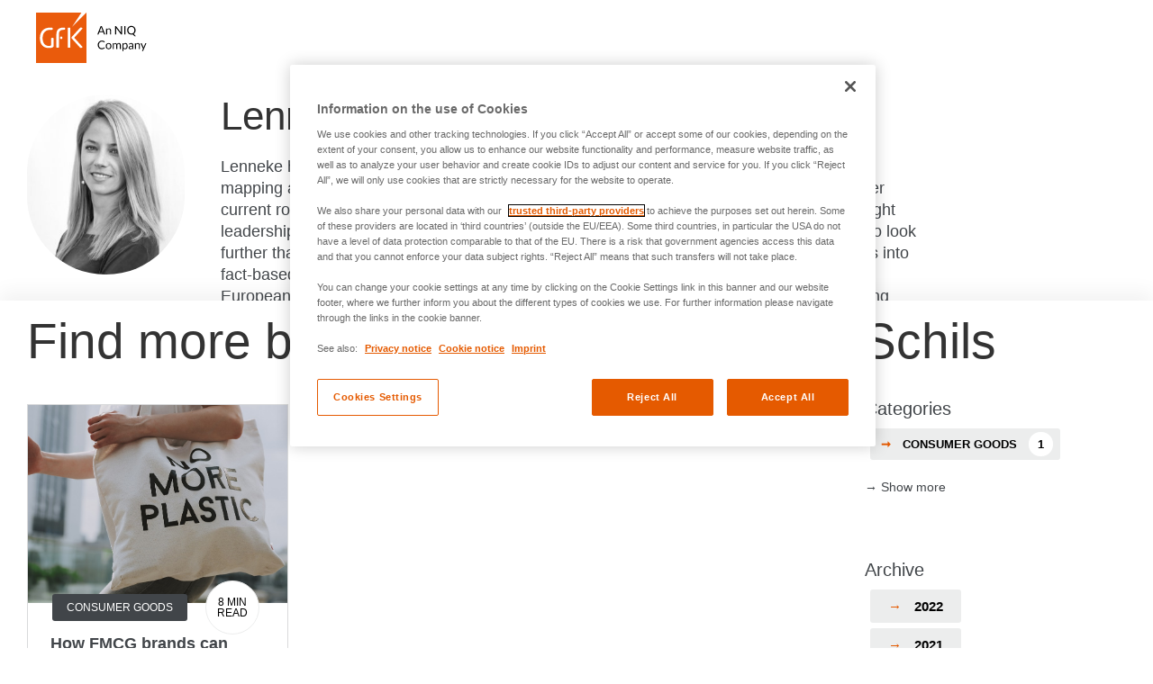

--- FILE ---
content_type: text/html; charset=UTF-8
request_url: https://www.gfk.com/blog/author/lenneke-schils
body_size: 9306
content:
<!doctype html><html lang="en"><head>
    <meta charset="utf-8">
    <meta name="description" content="Lenneke has 8+ years of experience in helping manufacturers and retailers in FMCG, by mapping and predicting what drives shoppers up to, during, and beyond decision time. In her current role as Global Insights Director, Lenneke is responsible for catalyzing strategic thought leadership across markets to empower clients to lead. Her focus is on encouraging clients to look further than their own piece of business and translate FMCG trends and growing challenges into fact-based opportunities.

Lenneke studied at Maastricht University, gaining an MA (Hons) in European Studies, and spent 3 years working in Mexico as an Associate Lecturer, developing academic content around European Political Affairs.">
     		   
	
    <title>Insights, Data Science &amp; Analysis Blog | GfK | Lenneke Schils </title>
    
        <link rel="shortcut icon" href="https://www.gfk.com/hubfs/Global/GfK_logo_flat_withoutclaim_48x48px_72ppi_Web_RGB.jpg">
    <meta name="viewport" content="width=device-width, initial-scale=1">

    
    <meta property="og:description" content="Lenneke has 8+ years of experience in helping manufacturers and retailers in FMCG, by mapping and predicting what drives shoppers up to, during, and beyond decision time. In her current role as Global Insights Director, Lenneke is responsible for catalyzing strategic thought leadership across markets to empower clients to lead. Her focus is on encouraging clients to look further than their own piece of business and translate FMCG trends and growing challenges into fact-based opportunities.

Lenneke studied at Maastricht University, gaining an MA (Hons) in European Studies, and spent 3 years working in Mexico as an Associate Lecturer, developing academic content around European Political Affairs.">
    <meta property="og:title" content="Insights, Data Science &amp; Analysis Blog | GfK | Lenneke Schils">
    <meta name="twitter:description" content="Lenneke has 8+ years of experience in helping manufacturers and retailers in FMCG, by mapping and predicting what drives shoppers up to, during, and beyond decision time. In her current role as Global Insights Director, Lenneke is responsible for catalyzing strategic thought leadership across markets to empower clients to lead. Her focus is on encouraging clients to look further than their own piece of business and translate FMCG trends and growing challenges into fact-based opportunities.

Lenneke studied at Maastricht University, gaining an MA (Hons) in European Studies, and spent 3 years working in Mexico as an Associate Lecturer, developing academic content around European Political Affairs.">
    <meta name="twitter:title" content="Insights, Data Science &amp; Analysis Blog | GfK | Lenneke Schils">

    

    
    <style>
a.cta_button{-moz-box-sizing:content-box !important;-webkit-box-sizing:content-box !important;box-sizing:content-box !important;vertical-align:middle}.hs-breadcrumb-menu{list-style-type:none;margin:0px 0px 0px 0px;padding:0px 0px 0px 0px}.hs-breadcrumb-menu-item{float:left;padding:10px 0px 10px 10px}.hs-breadcrumb-menu-divider:before{content:'›';padding-left:10px}.hs-featured-image-link{border:0}.hs-featured-image{float:right;margin:0 0 20px 20px;max-width:50%}@media (max-width: 568px){.hs-featured-image{float:none;margin:0;width:100%;max-width:100%}}.hs-screen-reader-text{clip:rect(1px, 1px, 1px, 1px);height:1px;overflow:hidden;position:absolute !important;width:1px}
</style>

<link rel="stylesheet" href="https://www.gfk.com/hubfs/hub_generated/module_assets/1/76312690243/1748865215694/module_GfK_Header_2022.min.css">
<link rel="stylesheet" href="https://www.gfk.com/hubfs/hub_generated/module_assets/1/76314271313/1748865214133/module_Footer.min.css">
    

    
<!--  Added by GoogleAnalytics4 integration -->
<script nonce="JZdAvFNjA3BabpXwUCFp0w==">
var _hsp = window._hsp = window._hsp || [];
window.dataLayer = window.dataLayer || [];
function gtag(){dataLayer.push(arguments);}

var useGoogleConsentModeV2 = true;
var waitForUpdateMillis = 1000;


if (!window._hsGoogleConsentRunOnce) {
  window._hsGoogleConsentRunOnce = true;

  gtag('consent', 'default', {
    'ad_storage': 'denied',
    'analytics_storage': 'denied',
    'ad_user_data': 'denied',
    'ad_personalization': 'denied',
    'wait_for_update': waitForUpdateMillis
  });

  if (useGoogleConsentModeV2) {
    _hsp.push(['useGoogleConsentModeV2'])
  } else {
    _hsp.push(['addPrivacyConsentListener', function(consent){
      var hasAnalyticsConsent = consent && (consent.allowed || (consent.categories && consent.categories.analytics));
      var hasAdsConsent = consent && (consent.allowed || (consent.categories && consent.categories.advertisement));

      gtag('consent', 'update', {
        'ad_storage': hasAdsConsent ? 'granted' : 'denied',
        'analytics_storage': hasAnalyticsConsent ? 'granted' : 'denied',
        'ad_user_data': hasAdsConsent ? 'granted' : 'denied',
        'ad_personalization': hasAdsConsent ? 'granted' : 'denied'
      });
    }]);
  }
}

gtag('js', new Date());
gtag('set', 'developer_id.dZTQ1Zm', true);
gtag('config', 'G-WCSN5GKEZ0');
</script>
<script async src="https://www.googletagmanager.com/gtag/js?id=G-WCSN5GKEZ0" nonce="JZdAvFNjA3BabpXwUCFp0w=="></script>

<!-- /Added by GoogleAnalytics4 integration -->

<!--  Added by GoogleTagManager integration -->
<script nonce="JZdAvFNjA3BabpXwUCFp0w==">
var _hsp = window._hsp = window._hsp || [];
window.dataLayer = window.dataLayer || [];
function gtag(){dataLayer.push(arguments);}

var useGoogleConsentModeV2 = true;
var waitForUpdateMillis = 1000;



var hsLoadGtm = function loadGtm() {
    if(window._hsGtmLoadOnce) {
      return;
    }

    if (useGoogleConsentModeV2) {

      gtag('set','developer_id.dZTQ1Zm',true);

      gtag('consent', 'default', {
      'ad_storage': 'denied',
      'analytics_storage': 'denied',
      'ad_user_data': 'denied',
      'ad_personalization': 'denied',
      'wait_for_update': waitForUpdateMillis
      });

      _hsp.push(['useGoogleConsentModeV2'])
    }

    (function(w,d,s,l,i){w[l]=w[l]||[];w[l].push({'gtm.start':
    new Date().getTime(),event:'gtm.js'});var f=d.getElementsByTagName(s)[0],
    j=d.createElement(s),dl=l!='dataLayer'?'&l='+l:'';j.async=true;j.src=
    'https://www.googletagmanager.com/gtm.js?id='+i+dl;f.parentNode.insertBefore(j,f);
    })(window,document,'script','dataLayer','GTM-KQB5C8Q');

    window._hsGtmLoadOnce = true;
};

_hsp.push(['addPrivacyConsentListener', function(consent){
  if(consent.allowed || (consent.categories && consent.categories.analytics)){
    hsLoadGtm();
  }
}]);

</script>

<!-- /Added by GoogleTagManager integration -->





<!-- OptanonConsentNoticeStart 
-->

<script type="text/javascript" src="https://cookie-cdn.cookiepro.com/consent/d5571401-7108-42fb-af4d-331004ba11af/OtAutoBlock.js" nonce="JZdAvFNjA3BabpXwUCFp0w=="></script>
<script src="https://cookie-cdn.cookiepro.com/scripttemplates/otSDKStub.js" data-document-language="true" type="text/javascript" charset="UTF-8" data-domain-script="d5571401-7108-42fb-af4d-331004ba11af" nonce="JZdAvFNjA3BabpXwUCFp0w=="></script>
<script type="text/javascript" nonce="JZdAvFNjA3BabpXwUCFp0w==">
function OptanonWrapper() { }
</script>
<script type="text/javascript" src="https://www.gfk.com/hubfs/hub_generated/template_assets/1/106734861487/1741926240108/template_cookieProOptOut.min.js" nonce="JZdAvFNjA3BabpXwUCFp0w=="></script>

<!-- OptanonConsentNoticeEnd -->

<script async type="text/plain" class="optanon-category-C0002" src="//analytics.newscred.com/analytics_b2890ed714f24485bf93bdd00f6484e7.js" defer nonce="JZdAvFNjA3BabpXwUCFp0w=="></script>

<script async nonce="JZdAvFNjA3BabpXwUCFp0w==">
    window.dataLayer = window.dataLayer || [];

    function gtag() {
        dataLayer.push(arguments);
    }

    gtag('js', new Date());
    gtag('config', 'G-BXZYR8LFXM', { 'anonymize_ip': true });
</script>

<!-- OneTrust Custom Integrations -->
<script type="text/plain" class="optanon-category-C0002" async nonce="JZdAvFNjA3BabpXwUCFp0w==">
    (function() {
        var s = document.getElementsByTagName('script')[0];
        var gt = document.createElement('script');
        gt.src = "https://www.googletagmanager.com/gtag/js?id=G-BXZYR8LFXM";
        gt.async = true;
        gt.type = 'text/javascript';
        s.parentNode.insertBefore(gt, s);
    })();

</script>
<!--BEGIN QUALTRICS WEBSITE FEEDBACK SNIPPET-->
<script type="text/plain" class="optanon-category-C0002" async nonce="JZdAvFNjA3BabpXwUCFp0w==">
    (function(){var g=function(e,h,f,g){
        this.get=function(a){for(var a=a+"=",c=document.cookie.split(";"),b=0,e=c.length;b<e;b++){for(var d=c[b];" "==d.charAt(0);)d=d.substring(1,d.length);if(0==d.indexOf(a))return d.substring(a.length,d.length)}return null};
        this.set=function(a,c){var b="",b=new Date;b.setTime(b.getTime()+6048E5);b="; expires="+b.toGMTString();document.cookie=a+"="+c+b+"; path=/; "};
        this.check=function(){var a=this.get(f);if(a)a=a.split(":");else if(100!=e)"v"==h&&(e=Math.random()>=e/100?0:100),a=[h,e,0],this.set(f,a.join(":"));else return!0;var c=a[1];if(100==c)return!0;switch(a[0]){case "v":return!1;case "r":return c=a[2]%Math.floor(100/c),a[2]++,this.set(f,a.join(":")),!c}return!0};
        this.go=function(){if(this.check()){var a=document.createElement("script");a.type="text/javascript";a.src=g;document.body&&document.body.appendChild(a)}};
        this.start=function(){var t=this;"complete"!==document.readyState?window.addEventListener?window.addEventListener("load",function(){t.go()},!1):window.attachEvent&&window.attachEvent("onload",function(){t.go()}):t.go()};};
        try{(new g(100,"r","QSI_S_ZN_cIU8m8jGli7q9lI","https://znciu8m8jgli7q9li-gfk.siteintercept.qualtrics.com/SIE/?Q_ZID=ZN_cIU8m8jGli7q9lI")).start()}catch(i){}})();
</script>
<!--END WEBSITE FEEDBACK SNIPPET-->



<script nonce="JZdAvFNjA3BabpXwUCFp0w==">
  setTimeout(() => {
      if (window.location.href !== 'https://www.gfk.com/de/produkte/gfk-ebus-dach') {
    window.hsConversationsSettings = {
        loadImmediately: false,
        inlineEmbedSelector: '#hubspot-conversations-inline-parent'
    };
  }
  },2000)

</script>

<!-- Start of HubSpot Embed Code -->
<script type="text/javascript" nonce="JZdAvFNjA3BabpXwUCFp0w==">
var hbspt = hbspt || {};
(hbspt.targetedContentMetadata = hbspt.targetedContentMetadata || []).push(...[]);

var _hsq = _hsq || [];
_hsq.push(["setTargetedContentMetadata", hbspt.targetedContentMetadata]);
</script>
<script type="text/javascript" id="hs-script-loader" async defer src="//js.hs-scripts.com/2405078.js" class="optanon-category-C0099" nonce="JZdAvFNjA3BabpXwUCFp0w=="></script>
<!-- End of HubSpot Embed Code -->
<!-- CookiePro Cookies Consent Notice start for www.gfk.com -->
<!-- Hotjar Tracking Code for Gfk.com --> <script type="text/plain" class="optanon-category-C0004" nonce="JZdAvFNjA3BabpXwUCFp0w=="> (function(h,o,t,j,a,r){ h.hj=h.hj||function(){(h.hj.q=h.hj.q||[]).push(arguments)}; h._hjSettings={hjid:2799298,hjsv:6}; a=o.getElementsByTagName('head')[0]; r=o.createElement('script');r.async=1; r.src=t+h._hjSettings.hjid+j+h._hjSettings.hjsv; a.appendChild(r); })(window,document,'https://static.hotjar.com/c/hotjar-','.js?sv='); </script>


<script data-hs-allowed="true" src="/_hcms/forms/v2.js" nonce="JZdAvFNjA3BabpXwUCFp0w==" class="optanon-category-C0099 " type="text/javascript"></script>

<script type="text/plain" src="https://js.usemessages.com/conversations-embed.js" id="hubspot-messages-loader" data-loader="hs-scriptloader" data-hsjs-portal="2405078" data-hsjs-env="prod" data-hsjs-hublet="na1" class="optanon-category-C0099 " nonce="JZdAvFNjA3BabpXwUCFp0w=="></script>

<meta property="og:url" content="https://www.gfk.com/blog/author/lenneke-schils">
<meta property="og:type" content="blog">
<meta name="twitter:card" content="summary">
<link rel="alternate" type="application/rss+xml" href="https://www.gfk.com/blog/rss.xml">
<meta name="twitter:domain" content="www.gfk.com">
<script src="//platform.linkedin.com/in.js" type="text/javascript" nonce="JZdAvFNjA3BabpXwUCFp0w==">
    lang: en_US
</script>

<meta http-equiv="content-language" content="en">






<meta name="generator" content="HubSpot"></head>
<body>
<!--  Added by GoogleTagManager integration -->
<noscript><iframe src="https://www.googletagmanager.com/ns.html?id=GTM-KQB5C8Q" height="0" width="0" style="display:none;visibility:hidden"></iframe></noscript>

<!-- /Added by GoogleTagManager integration -->

<!-- Begin partial -->
<link href="https://www.gfk.com/hubfs/hub_generated/template_assets/1/29160841370/1741926205837/template_main.css" rel="preload" as="style">
<link href="https://www.gfk.com/hubfs/hub_generated/template_assets/1/29160841370/1741926205837/template_main.css" rel="stylesheet" type="text/css">
<script src="https://www.gfk.com/hubfs/hub_generated/template_assets/1/51077451617/1741926233150/template_jquery-3.6.0.min.js" rel="preload" type="text/javascript" nonce="JZdAvFNjA3BabpXwUCFp0w=="></script>



<link rel="preconnect" href="https://fonts.googleapis.com/css?family=Lato&amp;display=swap" as="font" crossorigin="anonymous">
<!-- Begin partial -->




 
 


	






    























































    














	
	
	





	
	
	





	





	





	





	
	
	





	
	
	








<span class="hidden" id="trackingId" trackingid=""></span>
<span id="ampdata" class="hidden" lang="en" referrer="" persona="" path="Author/Lenneke-schils"></span>
























































































































































<!-- Begin partial -->













    
    


<!-- End partial -->

<div id="ZN_cIU8m8jGli7q9lI"><!--DO NOT REMOVE-CONTENTS PLACED HERE--></div>


<!-- End partial -->   
<!-- Begin partial -->





  

  
      
      
       
          
        
          
            
          
        
          
            
          
        

      
    




<!-- End partial -->




<!-- Begin partial -->










	
	
	


		
		
		
	
	
	
	


	
			
			
			
			

			
	


			
			
			
		
		
	
	
	
	


	
			
			
			
			

			
	


			

					
					 

					
					
					


					
					
					

				
					
					
					
				
					
					
					


					
					
					

				
					
					
					
				
					
					
					


					
					
					

				
					
					
					
				
					
					
					


					
					
					

				
					
					
					
				
					
					
					


					
					
					

				
					
					
					
				
					
					
					


					
					
					

				
					
					
					
				
					
					
					


					
					
					

				
					
					
					
				
					
					
					


					
					
					

				
					
					
					
				
					
					
					


					
					
					

				
					
					
					
				
					
					
					


					
					
					

				
					
					
					
				
					
					
			
			
			
			
		
		
	
	


	
			
			
			
			

			
	


			
			
			
		
		
	
	


	
			
			
			
			

			
	


			

					
					 

					
					
					


					
					
					

				
					
					
					
					
					
				
					
					
					


					
					
					

				
					
					
					
				
					
					
					


					
					
					

				
					
					
					
				
					
					
					


					
					
					

				
					
					
					
				
					
					
			
			
			
			
		
		
	
	


	
			
			
			
			

			
	


			

					
					 

					
					
					


					
					
					

				
					
					
					
				
					
					
					


					
					
					

				
					
					
					
				
					
					
					


					
					
					

				
					
					
					
				
					
					
					


					
					
					

				
					
					
					
				
					
					
					


					
					
					

				
					
					
					
				
					
					
					


					
					
					

				
					
					
					
				
					
					
					


					
					
					

				
					
					
					
				
					
					
			
			
			
			
		
		
	
	
	
	


	
			
			
			
			

			
	


			
			
			
		
		
	
	
	
	


	
			
			
			
			

			
	


			
			
			

<!-- End partial -->



<div id="hs_cos_wrapper_module_16563423961985" class="hs_cos_wrapper hs_cos_wrapper_widget hs_cos_wrapper_type_module" style="" data-hs-cos-general-type="widget" data-hs-cos-type="module">

<section id="gfk-header" class="background-white" uk-sticky="true">
	<div class="wrapper-l uk-position-relative uk-container">
		
    
        
    
    
    
    <div class="uk-flex uk-visible@m uk-margin-remove gfk-header-desktop" uk-grid>
        

        

        <a href="https://www.gfk.com/home" class="logo"><img src="https://www.gfk.com/hubfs/GfK_NIQ.svg" loading="lazy" width="147" height="64" alt="logo"></a>

        <div id="gfk-header-navigation" class="uk-width-expand">
            <div id="headerNav" class="uk-flex uk-flex-stretch uk-height-1-1">
                
            </div>
        </div>
    </div>

		
    
        
    
    
    
    
    <div class="uk-hidden@m gfk-header-mobile uk-flex-between uk-flex uk-flex-middle uk-flex-1 uk-flex-column">
        <div class="uk-flex uk-flex-between uk-width-1-1 header__top">
            <a href="https://www.gfk.com/home" class="logo"><img src="https://www.gfk.com/hubfs/GfK_NIQ.svg" loading="lazy" width="147" height="64" alt="logo"></a>
            

        </div>
        <div id="mobil_main_menu" class="uk-hidden uk-width-1-1 uk-height-1-1 uk-padding-remove uk-margin-remove">
            <div class="uk-width-1-1 uk-padding-remove uk-height-1-1">
                
            </div>
        </div>
    </div>

	</div>
</section></div>



<style>
	.gfk-header-mobile .burger .burger-close{
		display: none;
	
	}
	#gfk-header #headerNav ul.headerNav-main_navigation>li{
		font-size: 18px !important;
	}


</style>
<script nonce="JZdAvFNjA3BabpXwUCFp0w==">

	$( document ).ready(function() {

		var langSwitcher_Korea = [
			{value: 'ko', text: '한국어'},
			{value: 'zh', text: 'Chinese (중국어)'},
			{value: 'de', text: 'Deutsch (독일어)'},
			{value: 'en', text: 'English (영어-글로벌)'},
			{value: 'en-gb', text: 'English – UK (영어-영국)'},
			{value: 'en-us', text: 'English – US (영어-미국)'},
			{value: 'es', text: 'Espanol (스페인어)'},
			{value: 'fr', text: 'Francais (프랑스어)'},
			{value: 'it', text: 'Italiano (이탈리아어)'},
			{value: 'pl', text: 'Polski (폴란드어)'},
			{value: 'ru', text: 'Pyccnnn (러시아어)'},
			{value: 'ja', text: '日本語 (일본어)'},
		]


		var currentLanguageDisplay = document.getElementById('currentLanguage');
		if(currentLanguageDisplay){
			if(currentLanguageDisplay.innerText == 'EN-US') currentLanguageDisplay.innerText = 'US'
			if(currentLanguageDisplay.innerText == 'EN-GB') currentLanguageDisplay.innerText = 'UK'
		}
		if(window.navigator.userAgent.indexOf("MSIE ") != -1) window.alert('Please update your browser for the best experience with our website')


		setTimeout(function(){
			var langLinks = document.getElementsByClassName('lang_switcher_link');
			if(langLinks){
				for(var i = 0; i < langLinks.length; i++){
					var text = langLinks[i].innerText;
					var data = document.getElementsByClassName('lang_switcher_link')[i].dataset.language;
					if(data =='en' ) langLinks[i].innerText = 'English Global';
					else if(data =='en-gb' ) langLinks[i].innerText = 'English UK';
					else if(data=='en-us' ) langLinks[i].innerText = 'English US';
					if(currentLanguageDisplay.innerText == 'KO'){
						langSwitcher_Korea.forEach(function(langData){
							if(data == langData.value ) langLinks[i].innerText = langData.text;
						})
					}
				}
			}

			
			
		},500)
	})

</script>
	

<!-- End partial -->

    <section>
        <div class="wrapper-m">
            
                <!-- Begin partial -->
<section id="blog__author">
	<div class="uk-flex uk-flex-wrap uk-grid blog__author_box">
		<div class="uk-width-1-6@m uk-width-1-1 uk-flex-center uk-flex">
		<div class="border-box" style="width:200px;">
			<div class="uk-background-cover uk-background-norepeat uk-background-top-center" style="background-image: url('https://www.gfk.com/hubfs/Lenneke%20Schils.jfif'); height: 200px; width:100%; border-radius: 100px; width:100%"></div>
		</div>			
		</div>

		<div class="uk-flex uk-flex-column uk-flex-1 uk-flex-center">
			<h2>
				Lenneke Schils
			</h2>
			<p class="uk-width-3-4@m uk-margin-remove-top">
				Lenneke has 8+ years of experience in helping manufacturers and retailers in FMCG, by mapping and predicting what drives shoppers up to, during, and beyond decision time. In her current role as Global Insights Director, Lenneke is responsible for catalyzing strategic thought leadership across markets to empower clients to lead. Her focus is on encouraging clients to look further than their own piece of business and translate FMCG trends and growing challenges into fact-based opportunities.

Lenneke studied at Maastricht University, gaining an MA (Hons) in European Studies, and spent 3 years working in Mexico as an Associate Lecturer, developing academic content around European Political Affairs.
			</p>
			<div class="uk-grid blog__author_box__icons">
				
				
				
				
			</div>
		</div>
	</div>
</section>
<!-- End partial -->
            
        </div>

        <div class="blog_author_content">
            <div class="wrapper-m">
                <div class="item-container uk-flex uk-flex-wrap uk-margin-top uk-position-relative">
                    
                        <h1 class="item-box">
                            Find more blog articles from Lenneke Schils
                        </h1>
                    
                    <div class="uk-width-3-4@m uk-width-1-1 item-box">
                        <!-- Begin partial -->
<!--
templateType: "page"
isAvailableForNewContent: false
-->
<!-- Begin partial -->
<section>
  <ul id="blogPostList" class="item-container uk-flex uk-flex-wrap" style="list-style: none; padding: 0;">
    
    		
    
    
    
    
    
    
    
    
    <li class="item-box uk-width-1-2@s uk-width-1-3@m uk-width-1-1 gfk_blog_list_item">                                               
      <div class="card card-press uk-height-1-1">
        <a href="https://www.gfk.com/blog/how-fmcg-brands-can-capitalize-on-soaring-eco-consumer-spending-power"><div class="card-press__image uk-background-norepeat uk-background-cover uk-background-top-center" style="background-image: url('https://www.gfk.com/hubfs/Sustaiable-shopping-Header-image-2.jpg')"></div></a>
        <div class="card-press__text">
          <div class="uk-flex uk-flex-between">
            
            <span class="tag tag-tertiary tag-blog-listing">
              Consumer Goods
            </span>
            <span class="tag tag-blog">
              8 min <br> read
            </span>
          </div>
          <div class="press__text__title" style="min-height: 65px; overflow: hidden;">
            <a href="https://www.gfk.com/blog/how-fmcg-brands-can-capitalize-on-soaring-eco-consumer-spending-power">
              <h5 class="text-hyphen">
                How FMCG brands can capitalize on soaring eco-consumer spending power
              </h5>
            </a>
          </div>
          <div class="uk-flex uk-flex-column uk-height-1-1 press__text__content">
            <div class="text-hyphen"><p>Each year, the scientific evidence of global warming and environmental degradation..</p></div>
            <a href="https://www.gfk.com/blog/how-fmcg-brands-can-capitalize-on-soaring-eco-consumer-spending-power">Read more</a>
          </div>


        </div>
      </div>
    </li>
    
  </ul>

  <div class="uk-width-1-1 uk-text-center">
    <button id="loadMoreB" class="btn btn-tertiary btn-icon">
      Show more
    </button>
  </div>
  <style>
		
    #blogPostList li{
   display:none;
    }
		#blogPostList li:nth-child(-n+9){
		display:block;
		}
		#loadMoreB{
		display:none;
		}

  </style>
  <script nonce="JZdAvFNjA3BabpXwUCFp0w==">	
	$( document ).ready(function() {
 setTimeout(function(){
     size_li_bl = $("#blogPostList li").length;
      y=9;
	  if(y <= size_li_bl && ($( '#loadMoreB' ).is(":hidden"))){	 
        $( '#loadMoreB' ).show();
      }
      $('#loadMoreB').click(function () {
        y= (y+9 <= size_li_bl) ? y+9 : size_li_bl;
        $('#blogPostList li:lt('+y+')').show();
      });
	
      if(y >= size_li_bl && ($( '#loadMoreB' ).is(":visible"))){	 
        $( '#loadMoreB' ).hide();
      }

      $('#showLess').click(function () {
        size_li_bl = $("#blogPostList li").size();
        y=size_li;
        y= (y-9 <= size_li_bl) ? y+9 : size_li_bl;
        $('#blogPostList li:lt('+y+')').hide();
      });
 },3000)
 
});

   



  </script>

</section>

<!-- End partial -->
                    </div>
                    <div class="uk-width-1-4@m uk-width-1-1 item-box">
                        
                        <div id="blog-topic-container" class="blog-topic-container">
                            <p style="font-size:20px; margin-top: -7px; margin-bottom:10px;">
                                Categories
                            </p>
                            
                            <div id="topicList">
                                <span id="hs_cos_wrapper_posts_by_topic" class="hs_cos_wrapper hs_cos_wrapper_widget hs_cos_wrapper_type_post_filter" style="" data-hs-cos-general-type="widget" data-hs-cos-type="post_filter"><div class="block">
  <p></p>
  <div class="widget-module">
    <ul>
      
        <li>
          <a href="https://www.gfk.com/blog/tag/consumer-goods">Consumer Goods <span class="filter-link-count" dir="ltr">(1)</span></a>
        </li>
      
    </ul>
    
  </div>
</div>
</span>
                            </div>

                            <div class="uk-flex uk-flex-column">
                                <a class="remove-border text-xSmall" id="showLess">
                    <span>
                      <img alt="Insights, Data Science &amp; Analysis Blog | GfK | Lenneke Schils" src="https://cdn2.hubspot.net/hubfs/6710488/Dev%20Images/clear.png" style="width: 18px;
                                                                                                      padding: 0px 2px 2px 0px;">
                    </span>
                                    Show less
                                </a>
                                <a class="remove-border text-xSmall" id="loadMore">
                                    → Show more
                                </a>

                            </div>

                            <script nonce="JZdAvFNjA3BabpXwUCFp0w==">
                                $(document).ready(function () {
                                    size_li = $("#topicList li").length;
                                    console.log("size_li_category", size_li)
                                    x = 3;
                                    $('#topicList li:lt(' + x + ')').show();
                                    $('#loadMore').click(function () {
                                        x = (x + 5 <= size_li) ? x + 5 : size_li;
                                        $('#topicList li:lt(' + x + ')').show();
                                        $('#showLess').show();
                                        if (x == size_li) {
                                            $('#loadMore').hide();
                                        }
                                    });

                                });

                                $('#showLess').click(function () {
                                    size_lil = $("#topicList li").length;
                                    console.log("clicked show less")
                                    console.log("size_lil", size_lil)
                                    x = x - 5;
                                    console.log("x", x)
                                    $('#topicList li').not(':lt(' + x + ')').hide();
                                    $('#loadMore').show();
                                    $('#showLess').show();
                                    if (x == 3) {
                                        $('#showLess').hide();
                                    }
                                });
                            </script>


                        </div>

                        <div class="archive-posts uk-margin-large-top">

                            <p>
                                Archive
                            </p>

                            <div id="archiveList">
                                <span id="hs_cos_wrapper_" class="hs_cos_wrapper hs_cos_wrapper_widget hs_cos_wrapper_type_post_filter" style="" data-hs-cos-general-type="widget" data-hs-cos-type="post_filter"><div class="block">
  <p></p>
  <div class="widget-module">
    <ul>
      
        <li>
          <a href="https://www.gfk.com/blog/archive/2022/01">January 2022 <span class="filter-link-count" dir="ltr">(1)</span></a>
        </li>
      
    </ul>
    
  </div>
</div>
</span>

                                
                                

                                <script nonce="JZdAvFNjA3BabpXwUCFp0w==">
                                    let years = [2022, 2021, 2020, 2019, 2018, 2017, 2016, 2015, 2014, 2013, 2012, 2011, 2010, 2009, 2008];
                                    years.forEach(yearR => {
                                        let month = $("#archiveList li:contains('" + yearR + "')").detach()
                                        let accordionList = $("<ul><li></li><a href =\"https://www.gfk.com/blog/archive/" + yearR + "\"><span>→</span> Show all of " + yearR + "</a><ul>").append(month)
                                        let completeYear = $("").append(accordionList)
                                        let accordionHeader = $("<div><span>→</span> " + yearR + "</div>").append(accordionList)
                                        $("#archiveList"
                                    ).append(accordionHeader);
                                    })

                                </script>


                                <script nonce="JZdAvFNjA3BabpXwUCFp0w==">

                                    $("#archiveList div").click(function () {
                                        $(this).children('ul').toggleClass('open');
                                    });
                                </script>
                                <script nonce="JZdAvFNjA3BabpXwUCFp0w==">


                                    var topicList = document.getElementsByClassName('filter-link-count')
                                    for (var i = 0; i < topicList.length; i++) {
                                        var topic = topicList[i];
                                        var newText = topic.innerText.replace(/["'()]/g, " ");
                                        topic.innerText = newText;
                                    }
                                </script>


                            </div>

                        </div>

                        <script nonce="JZdAvFNjA3BabpXwUCFp0w==">


                            var topicList = document.getElementsByClassName('filter-link-count')
                            for (var i = 0; i < topicList.length; i++) {
                                var topic = topicList[i];
                                var newText = topic.innerText.replace(/["'()]/g, " ");
                                topic.innerText = newText;
                            }
                        </script>


                    </div>
                </div>
            </div>
        </div>
    </section>



<div id="hs_cos_wrapper_module_16563419560803" class="hs_cos_wrapper hs_cos_wrapper_widget hs_cos_wrapper_type_module" style="" data-hs-cos-general-type="widget" data-hs-cos-type="module">


<footer id="gfk-footer" class="uk-visible@m">
    <div class="uk-margin-auto">
        
            <style>
                #gfk-footer {
                    padding-top: 100px;
                }
            </style>
        
        <div id="social-media" class="uk-width-1-1 uk-flex uk-flex-center">
            
                
                <a href="https://instagram.com/gfk.insider" target="_blank" amp-modulename="Footer" amp-elementname="instagram" rel="noopener" class="instagram"></a>
            
                
                <a href="https://de.linkedin.com/company/gfk" target="_blank" amp-modulename="Footer" amp-elementname="linkedin" rel="noopener" class="linkedin"></a>
            
                
                <a href="https://twitter.com/gfk" target="_blank" amp-modulename="Footer" amp-elementname="twitter" rel="noopener" class="twitter"></a>
            
                
                <a href="https://www.youtube.com/user/GfKTube" target="_blank" amp-modulename="Footer" amp-elementname="youtube" rel="noopener" class="youtube"></a>
            
        </div>
        <div id="copyright" class="row uk-text-center">
            Copyright © 2026. All rights reserved
        </div>
    </div>
</footer>



<footer id="gfk-footer" class="mobile uk-hidden@m">
    
    <div id="social-media" class="row uk-width-1-1">
        
            
            <a href="https://instagram.com/gfk.insider" amp-modulename="Footer" amp-elementname="instagram" target="_blank" rel="noopener" class="instagram"></a>
        
            
            <a href="https://de.linkedin.com/company/gfk" amp-modulename="Footer" amp-elementname="linkedin" target="_blank" rel="noopener" class="linkedin"></a>
        
            
            <a href="https://twitter.com/gfk" amp-modulename="Footer" amp-elementname="twitter" target="_blank" rel="noopener" class="twitter"></a>
        
            
            <a href="https://www.youtube.com/user/GfKTube" amp-modulename="Footer" amp-elementname="youtube" target="_blank" rel="noopener" class="youtube"></a>
        
    </div>
    <div id="copyright" class="row">
        Copyright © 2026. All rights reserved
    </div>
</footer>


<div id="popup-chat" uk-offcanvas="flip: true">
    <div class="uk-offcanvas-bar">
        <button class="uk-offcanvas-close" type="button" uk-close></button>
        <div id="hubspot-conversations-inline-parent"></div>
    </div>
</div></div>







<script src="https://www.gfk.com/hubfs/hub_generated/template_assets/1/29160681212/1741926234386/template_uikit.min.js" type="text/javascript" async nonce="JZdAvFNjA3BabpXwUCFp0w=="></script>

	<script nonce="JZdAvFNjA3BabpXwUCFp0w=="> document.getElementById("year").innerHTML = new Date().getFullYear();</script>
	<script src="https://www.gfk.com/hubfs/hub_generated/template_assets/1/29160682992/1741926228136/template_progress.min.js" defer type="text/javascript" nonce="JZdAvFNjA3BabpXwUCFp0w=="></script>

	<script src="https://www.gfk.com/hubfs/hub_generated/template_assets/1/29160682989/1741926235370/template_jquery-simple-mobilemenu.min.js" type="text/javascript" nonce="JZdAvFNjA3BabpXwUCFp0w=="></script>


<!-- HubSpot performance collection script -->
<script defer src="/hs/hsstatic/content-cwv-embed/static-1.1293/embed.js" nonce="JZdAvFNjA3BabpXwUCFp0w=="></script>
<script src="https://cdnjs.cloudflare.com/ajax/libs/jquery/3.6.0/jquery.min.js" nonce="JZdAvFNjA3BabpXwUCFp0w=="></script>
<script src="https://cdnjs.cloudflare.com/ajax/libs/jquery-migrate/3.3.2/jquery-migrate.min.js" nonce="JZdAvFNjA3BabpXwUCFp0w=="></script>
<script nonce="JZdAvFNjA3BabpXwUCFp0w==">
var hsVars = hsVars || {}; hsVars['language'] = 'en';
</script>

<script src="/hs/hsstatic/cos-i18n/static-1.53/bundles/project.js" nonce="JZdAvFNjA3BabpXwUCFp0w=="></script>
<script src="https://www.gfk.com/hubfs/hub_generated/module_assets/1/76314271313/1748865214133/module_Footer.min.js" nonce="JZdAvFNjA3BabpXwUCFp0w=="></script>

<!-- Start of HubSpot Analytics Code -->
<script type="text/javascript" nonce="JZdAvFNjA3BabpXwUCFp0w==">
var _hsq = _hsq || [];
_hsq.push(["setContentType", "listing-page"]);
_hsq.push(["setCanonicalUrl", "https:\/\/www.gfk.com\/blog\/author\/lenneke-schils"]);
_hsq.push(["setPageId", "80129465231"]);
_hsq.push(["setContentMetadata", {
    "contentPageId": 80129465231,
    "legacyPageId": "80129465231",
    "contentFolderId": null,
    "contentGroupId": 29115514896,
    "abTestId": null,
    "languageVariantId": 80129465231,
    "languageCode": "en",
    
    
}]);
</script>

<script type="text/javascript" id="hs-script-loader" async defer src="/hs/scriptloader/2405078.js?businessUnitId=0" nonce="JZdAvFNjA3BabpXwUCFp0w=="></script>
<!-- End of HubSpot Analytics Code -->


<script type="text/javascript" nonce="JZdAvFNjA3BabpXwUCFp0w==">
var hsVars = {
    render_id: "de6c5865-74dc-44fc-ac39-553b5029bbd6",
    ticks: 1768710016132,
    page_id: 80129465231,
    
    content_group_id: 29115514896,
    portal_id: 2405078,
    app_hs_base_url: "https://app.hubspot.com",
    cp_hs_base_url: "https://cp.hubspot.com",
    language: "en",
    analytics_page_type: "listing-page",
    scp_content_type: "",
    
    analytics_page_id: "80129465231",
    category_id: 7,
    folder_id: 0,
    is_hubspot_user: false
}
</script>


<script defer src="/hs/hsstatic/HubspotToolsMenu/static-1.432/js/index.js" nonce="JZdAvFNjA3BabpXwUCFp0w=="></script>


<script type="text/javascript" nonce="JZdAvFNjA3BabpXwUCFp0w==">
_linkedin_partner_id = "18772";
window._linkedin_data_partner_ids = window._linkedin_data_partner_ids || [];
window._linkedin_data_partner_ids.push(_linkedin_partner_id);
</script><script type="text/javascript" nonce="JZdAvFNjA3BabpXwUCFp0w==">
(function(l) {
if (!l){window.lintrk = function(a,b){window.lintrk.q.push([a,b])};
window.lintrk.q=[]}
var s = document.getElementsByTagName("script")[0];
var b = document.createElement("script");
b.type = "text/javascript";b.async = true;
b.src = "https://snap.licdn.com/li.lms-analytics/insight.min.js";
s.parentNode.insertBefore(b, s);})(window.lintrk);
</script>
<noscript>
<img height="1" width="1" style="display:none;" alt="" src="https://px.ads.linkedin.com/collect/?pid=18772&amp;fmt=gif">
</noscript>


<script nonce="JZdAvFNjA3BabpXwUCFp0w==">
  (function () {
    if ( typeof NodeList.prototype.forEach === "function" ) return false;
    NodeList.prototype.forEach = Array.prototype.forEach;
})();
		document.addEventListener("DOMContentLoaded", function() {	
  var lazyloadImages;    

  if ("IntersectionObserver" in window) {
    lazyloadImages = document.querySelectorAll(".lazy");
    var imageObserver = new IntersectionObserver(function(entries, observer) {
      entries.forEach(function(entry) {
        if (entry.isIntersecting) {
          var image = entry.target;
          image.classList.remove("lazy");
          imageObserver.unobserve(image);
        }
      });
    });

    lazyloadImages.forEach(function(image) {
      imageObserver.observe(image);
    });
  } else {  
    var lazyloadThrottleTimeout;
    lazyloadImages = document.querySelectorAll(".lazy");
    
    function lazyload () {
      if(lazyloadThrottleTimeout) {
        clearTimeout(lazyloadThrottleTimeout);
      }    

      lazyloadThrottleTimeout = setTimeout(function() {
        var scrollTop = window.pageYOffset;
        lazyloadImages.forEach(function(img) {
            if(img.offsetTop < (window.innerHeight + scrollTop)) {
              img.src = img.dataset.src;
              img.classList.remove('lazy');
            }
        });
        if(lazyloadImages.length == 0) { 
          document.removeEventListener("scroll", lazyload);
          window.removeEventListener("resize", lazyload);
          window.removeEventListener("orientationChange", lazyload);
        }
      }, 20);
    }

    document.addEventListener("scroll", lazyload);
    window.addEventListener("resize", lazyload);
    window.addEventListener("orientationChange", lazyload);
  }
})

</script>


<script type="text/javascript" nonce="JZdAvFNjA3BabpXwUCFp0w==">
	setTimeout(function(){ 
      if(document.getElementById('gfk-header-navigation'))
      {	document.getElementById('gfk-header-navigation').style.display = 'flex';}
       
	if(document.getElementById('filter')) document.getElementById('filter').style.display = 'block'


}, 500);
  

</script>
<script async type="text/plain" class="optanon-category-C0007" defer nonce="JZdAvFNjA3BabpXwUCFp0w==">
(function(d,b,a,s,e){ var t = b.createElement(a),
  fs = b.getElementsByTagName(a)[0]; t.async=1; t.id=e; t.src=s;
  fs.parentNode.insertBefore(t, fs); })
(window,document,'script','https://tag.demandbase.com/97d5dcec9b76a6fa.min.js','demandbase_js_lib');  
</script>

<style> 
  #hubspot-messages-iframe-container{
   	display: none !important; 
  }
</style>

<div id="fb-root"></div>
  <script nonce="JZdAvFNjA3BabpXwUCFp0w==">(function(d, s, id) {
  var js, fjs = d.getElementsByTagName(s)[0];
  if (d.getElementById(id)) return;
  js = d.createElement(s); js.id = id;
  js.src = "//connect.facebook.net/en_GB/sdk.js#xfbml=1&version=v3.0";
  fjs.parentNode.insertBefore(js, fjs);
 }(document, 'script', 'facebook-jssdk'));</script> <script nonce="JZdAvFNjA3BabpXwUCFp0w==">!function(d,s,id){var js,fjs=d.getElementsByTagName(s)[0];if(!d.getElementById(id)){js=d.createElement(s);js.id=id;js.src="https://platform.twitter.com/widgets.js";fjs.parentNode.insertBefore(js,fjs);}}(document,"script","twitter-wjs");</script>
 



</body></html>

--- FILE ---
content_type: application/javascript
request_url: https://www.gfk.com/hubfs/hub_generated/module_assets/1/76314271313/1748865214133/module_Footer.min.js
body_size: -547
content:
var module_76314271313=void("https://www.gfk.com/de/produkte/gfk-ebus-dach"!==window.location.href&&(window.hsConversationsSettings={loadImmediately:!1,inlineEmbedSelector:"#hubspot-conversations-inline-parent"},window.hsConversationsOnReady=[()=>{window.HubSpotConversations.widget.load()}]));
//# sourceURL=https://2405078.fs1.hubspotusercontent-na1.net/hubfs/2405078/hub_generated/module_assets/1/76314271313/1748865214133/module_Footer.js

--- FILE ---
content_type: application/x-javascript
request_url: https://cookie-cdn.cookiepro.com/consent/d5571401-7108-42fb-af4d-331004ba11af/e84560bc-2f79-4c37-b000-d3693aca0d09/en.json
body_size: 17305
content:
{"DomainData":{"pclifeSpanYr":"Year","pclifeSpanYrs":"Years","pclifeSpanSecs":"A few seconds","pclifeSpanWk":"Week","pclifeSpanWks":"Weeks","pccontinueWithoutAcceptText":"Continue without Accepting","pccloseButtonType":"Icon","MainText":"Privacy Preference Center","MainInfoText":"When you visit any website, it may store or retrieve information on your browser, mostly in the form of cookies. This information might be about you, your preferences or your device and is mostly used to make the site work as you expect it to. The information does not usually directly identify you, but it can give you a more personalized web experience. Because we respect your right to privacy, you can choose not to allow some types of cookies. Click on the different category headings to find out more and change our default settings. However, blocking some types of cookies may impact your experience of the site and the services we are able to offer.","AboutText":"More information","AboutCookiesText":"Your Privacy","ConfirmText":"Allow All","AllowAllText":"Save Settings","CookiesUsedText":"Cookies used","CookiesDescText":"Description","AboutLink":"/cookie-notice","ActiveText":"Active","AlwaysActiveText":"Always Active","AlwaysInactiveText":"Always Inactive","PCShowAlwaysActiveToggle":true,"AlertNoticeText":"We use cookies and other tracking technologies. If you click “Accept All” or accept some of our cookies, depending on the extent of your consent, you allow us to enhance our website functionality and performance, measure website traffic, as well as to analyze your user behavior and create cookie IDs to adjust our content and service for you. If you click “Reject All”, we will only use cookies that are strictly necessary for the website to operate.<br><br>\nWe also share your personal data with our <a href=\"https://www.gfk.com/cookie-notice#scroll4\" target=\"_blank\">trusted third-party providers</a> to achieve the purposes set out herein. Some of these providers are located in ‘third countries’ (outside the EU/EEA). Some third countries, in particular the USA do not have a level of data protection comparable to that of the EU. There is a risk that government agencies access this data and that you cannot enforce your data subject rights. “Reject All” means that such transfers will not take place.\n<br><br>\nYou can change your cookie settings at any time by clicking on the Cookie Settings link in this banner and our website footer, where we further inform you about the different types of cookies we use. For further information please navigate through the links in the cookie banner.<br><br>\n\n See also: <a target=\"_blank\" href=\"/privacy-notice\">Privacy notice</a> <a target=\"_blank\" href=\"/cookie-notice\">Cookie notice</a> <a target=\"_blank\" href=\"/legal\">Imprint</a>","AlertCloseText":"Close","AlertMoreInfoText":"Cookies Settings","CookieSettingButtonText":"Cookies Settings","AlertAllowCookiesText":"Accept All","CloseShouldAcceptAllCookies":false,"LastReconsentDate":null,"BannerTitle":"Information on the use of Cookies","ForceConsent":false,"BannerPushesDownPage":false,"InactiveText":"Inactive","CookiesText":"Cookies","CategoriesText":"Cookie Subgroup","IsLifespanEnabled":true,"LifespanText":"Lifespan","VendorLevelOptOut":false,"HasScriptArchive":false,"BannerPosition":"default","PreferenceCenterPosition":"default","PreferenceCenterConfirmText":"Confirm My Choices","VendorListText":"List of IAB Vendors","ThirdPartyCookieListText":"Cookies Details","PreferenceCenterManagePreferencesText":" Manage Consent Preferences","PreferenceCenterMoreInfoScreenReader":"Opens in a new Tab","CookieListTitle":"Cookie List","CookieListDescription":"A cookie is a small piece of data (text file) that a website – when visited by a user – asks your browser to store on your device in order to remember information about you, such as your language preference or login information. Those cookies are set by us and called first-party cookies. We also use third-party cookies – which are cookies from a domain different than the domain of the website you are visiting – for our advertising and marketing efforts. More specifically, we use cookies and other tracking technologies for the following purposes:","Groups":[{"ShowInPopup":true,"ShowInPopupNonIAB":true,"ShowSDKListLink":true,"Order":"1","OptanonGroupId":"C0005","Parent":"","ShowSubgroup":true,"ShowSubGroupDescription":true,"ShowSubgroupToggle":false,"GroupDescription":"These cookies are set by a range of social media services that we have added to the site to enable you to share our content with your friends and networks. They are capable of tracking your browser across other sites and building up a profile of your interests. This may impact the content and messages you see on other websites you visit. If you do not allow these cookies you may not be able to use or see these sharing tools.","GroupDescriptionOTT":"These cookies are set by a range of social media services that we have added to the site to enable you to share our content with your friends and networks. They are capable of tracking your browser across other sites and building up a profile of your interests. This may impact the content and messages you see on other websites you visit. If you do not allow these cookies you may not be able to use or see these sharing tools.","GroupNameMobile":"Social Media Cookies","GroupNameOTT":"Social Media Cookies","GroupName":"Social Media Cookies","IsIabPurpose":false,"GeneralVendorsIds":[],"FirstPartyCookies":[],"Hosts":[],"PurposeId":"C747C07D-BCC0-4572-92EF-13B0358B0ABD","CustomGroupId":"C0005","GroupId":"fbadc9cd-f659-46e9-b981-85a48ee3939a","Status":"inactive","IsDntEnabled":false,"Type":"COOKIE","DescriptionLegal":"","IabIllustrations":[],"HasLegIntOptOut":false,"HasConsentOptOut":true,"IsGpcEnabled":false,"VendorServices":null,"TrackingTech":null},{"ShowInPopup":true,"ShowInPopupNonIAB":true,"ShowSDKListLink":true,"Order":"2","OptanonGroupId":"C0002","Parent":"","ShowSubgroup":true,"ShowSubGroupDescription":true,"ShowSubgroupToggle":false,"GroupDescription":"These cookies enable us to count visits and traffic sources so we can measure and improve the performance of our website. They help us to know, for example, which pages are the most and least popular or if you receive error messages on the website. Any analytics conducted on the basis of this information is aggregated. ","GroupDescriptionOTT":"These cookies enable us to count visits and traffic sources so we can measure and improve the performance of our website. They help us to know, for example, which pages are the most and least popular or if you receive error messages on the website. Any analytics conducted on the basis of this information is aggregated. ","GroupNameMobile":"Performance Cookies","GroupNameOTT":"Performance Cookies","GroupName":"Performance Cookies","IsIabPurpose":false,"GeneralVendorsIds":[],"FirstPartyCookies":[{"id":"28ea22bb-f0f0-4c62-b64f-4630e537f35f","Name":"_hjAbsoluteSessionInProgress","Host":"gfk.com","IsSession":true,"Length":"0","description":"This cookie is used by HotJar to detect the first pageview session of a user. This is a True/False flag set by the cookie.","DurationType":1,"category":null,"isThirdParty":false},{"id":"0b195500-91a1-4a74-b9a8-2f202d2b5323","Name":"_hjSessionRejected","Host":"gfk.com","IsSession":true,"Length":"0","description":"","DurationType":1,"category":null,"isThirdParty":false},{"id":"ff764458-8846-498e-8b96-d91690398a6e","Name":"_hjSessionTooLarge","Host":"gfk.com","IsSession":true,"Length":"0","description":"","DurationType":1,"category":null,"isThirdParty":false},{"id":"efc0559a-5071-4699-a731-5c924b06d3e1","Name":"_gat_xxxxxxxxxxxxxxxxxxxxxxxxxx","Host":"gfk.com","IsSession":false,"Length":"0","description":"Google Analytics Cookies","DurationType":1,"category":null,"isThirdParty":false},{"id":"93954d1e-7b27-42c4-b9d4-faa211a33501","Name":"__hssrc","Host":"gfk.com","IsSession":true,"Length":"0","description":"This cookie name is associated with websites built on the HubSpot platform. It is reported by them as being used for website analytics.","DurationType":1,"category":null,"isThirdParty":false},{"id":"376326aa-a697-40bd-bbbc-7bca29c8ea3d","Name":"_hjSessionUser_2799298","Host":"gfk.com","IsSession":false,"Length":"364","description":"Hotjar cookie that is set when a user first lands on a page with the Hotjar script. It is used to persist the Hotjar User ID, unique to that site on the browser. This ensures that behavior in subsequent visits to the same site will be attributed to the same user ID.","DurationType":1,"category":null,"isThirdParty":false},{"id":"52719a65-e87a-4e51-a8b7-4b26927bb2ce","Name":"_hjTLDTest","Host":"gfk.com","IsSession":true,"Length":"0","description":"When the Hotjar script executes we try to determine the most generic cookie path we should use, instead of the page hostname. This is done so that cookies can be shared across subdomains (where applicable). To determine this, we try to store the _hjTLDTest cookie for different URL substring alternatives until it fails. After this check, the cookie is removed.","DurationType":1,"category":null,"isThirdParty":false},{"id":"8ceba656-627e-48ab-83d3-e1d6175e6f0c","Name":"_gclxxxx","Host":"gfk.com","IsSession":false,"Length":"90","description":"Google conversion tracking cookie","DurationType":1,"category":null,"isThirdParty":false},{"id":"67a9ebe4-45d0-49bd-9c5f-4daab07d4f04","Name":"_hjFirstSeen","Host":"gfk.com","IsSession":true,"Length":"0","description":"Identifies a new user's first session on a website, indicating whether or not Hotjar's seeing this user for the first time.","DurationType":1,"category":null,"isThirdParty":false},{"id":"38307a91-066a-442e-b7fa-9e9ed7c3fcde","Name":"_hjIncludedInPageviewSampl","Host":"gfk.com","IsSession":true,"Length":"0","description":"","DurationType":1,"category":null,"isThirdParty":false},{"id":"010387fb-bc27-45ed-b076-c05271bad3c2","Name":"_hjSessionResumed","Host":"gfk.com","IsSession":true,"Length":"0","description":"","DurationType":1,"category":null,"isThirdParty":false},{"id":"ab966890-f8ec-4c2f-b47a-4f3c01319af3","Name":"_hjid","Host":"gfk.com","IsSession":false,"Length":"365","description":"Hotjar cookie. This cookie is set when the customer first lands on a page with the Hotjar script. It is used to persist the random user ID, unique to that site on the browser. This ensures that behavior in subsequent visits to the same site will be attributed to the same user ID.","DurationType":1,"category":null,"isThirdParty":false},{"id":"4a5f7090-e0fa-4125-a944-47cb6d8270f1","Name":"_hjSession_2799298","Host":"gfk.com","IsSession":false,"Length":"0","description":"A cookie that holds the current session data. This ensues that subsequent requests within the session window will be attributed to the same Hotjar session.","DurationType":1,"category":null,"isThirdParty":false},{"id":"cdcee77e-0fa1-4e34-93ce-5cd32bf5607c","Name":"messagesUtk","Host":"gfk.com","IsSession":false,"Length":"179","description":"","DurationType":1,"category":null,"isThirdParty":false},{"id":"c98ebf8b-84e2-4c18-9529-daae6665f3d1","Name":"_ga","Host":"gfk.com","IsSession":false,"Length":"730","description":"This cookie name is associated with Google Universal Analytics - which is a significant update to Google's more commonly used analytics service. This cookie is used to distinguish unique users by assigning a randomly generated number as a client identifier. It is included in each page request in a site and used to calculate visitor, session and campaign data for the sites analytics reports.  By default it is set to expire after 2 years, although this is customisable by website owners.","DurationType":1,"category":null,"isThirdParty":false}],"Hosts":[{"HostName":"gfk.com","DisplayName":"gfk.com","HostId":"H49","Description":"","PrivacyPolicy":"","Cookies":[{"id":"9c4cfee2-f288-48a1-9891-392b3713fedc","Name":"_gid","Host":"gfk.com","IsSession":true,"Length":"0","description":"This cookie name is associated with Google Universal Analytics. This appears to be a new cookie and as of Spring 2017 no information is available from Google.  It appears to store and update a unique value for each page visited.","DurationType":1,"category":null,"isThirdParty":false},{"id":"6eea603d-ab34-43dd-b006-5ede98c729c0","Name":"_hjIncludedInSessionSample","Host":"gfk.com","IsSession":true,"Length":"0","description":"This cookie is set to let Hotjar know whether that visitor is included in the data sampling defined by your site's daily session limit.","DurationType":1,"category":null,"isThirdParty":false}]},{"HostName":".hotjar.com","DisplayName":".hotjar.com","HostId":"H55","Description":"","PrivacyPolicy":"","Cookies":[{"id":"d40cf417-4c96-4e9a-8295-b7eb6cd22dcb","Name":"_hjSessionUser{site_id}","Host":".hotjar.com","IsSession":false,"Length":"365","description":"","DurationType":1,"category":null,"isThirdParty":false},{"id":"ddb551ef-a291-4798-98ef-e0ef6e19da03","Name":"_BEAMER_FIRST_VISIT_zeKLgqli17986","Host":".hotjar.com","IsSession":false,"Length":"365","description":"","DurationType":365,"category":null,"isThirdParty":false},{"id":"a4b48925-f50c-40b7-8981-7854f87a3179","Name":"ajs_anonymous_id","Host":".hotjar.com","IsSession":false,"Length":"365","description":"These cookies are generally used for Analytics and help count how many people visit a certain site by tracking if you have visited before. This cookie has a lifespan of 1 year.","DurationType":365,"category":null,"isThirdParty":false},{"id":"4e612fdf-d399-4126-bafb-d276f7f70b6e","Name":"_gcl_aw","Host":".hotjar.com","IsSession":false,"Length":"365","description":"Used by Google AdWords for experimenting with advertisement efficiency across websites using their services","DurationType":365,"category":null,"isThirdParty":false},{"id":"e5295511-a4bf-4c92-a4f3-ce0f3085075f","Name":"_uetvid","Host":".hotjar.com","IsSession":false,"Length":"365","description":"This is a cookie utilised by Microsoft Bing Ads and is a tracking cookie. It allows us to engage with a user that has previously visited our website.","DurationType":365,"category":null,"isThirdParty":false},{"id":"404c6196-e53e-4393-a2b8-b254e5a26ac9","Name":"__zlcmid","Host":".hotjar.com","IsSession":false,"Length":"365","description":"Live chat widget sets the cookies to store the Zopim Live Chat ID used to identify a device across visits.","DurationType":365,"category":null,"isThirdParty":false},{"id":"cea57c5c-ace3-452b-9795-456f41a2f845","Name":"_clck","Host":".hotjar.com","IsSession":false,"Length":"0","description":"","DurationType":365,"category":null,"isThirdParty":false},{"id":"ff9bcdfc-0936-4045-a925-23a86193200d","Name":"ajs_user_id","Host":".hotjar.com","IsSession":false,"Length":"365","description":"This cookie helps track visitor usage, events, target marketing, and can also measure application performance and stability. Cookies in this domain have lifespan of 1 year.","DurationType":365,"category":null,"isThirdParty":false},{"id":"a5f87819-6499-4767-9f33-01440c41d2c5","Name":"_gac_UA-51401671-1","Host":".hotjar.com","IsSession":false,"Length":"365","description":"","DurationType":365,"category":null,"isThirdParty":false},{"id":"8492f3ce-1548-41d3-9a7a-45112aa1c05a","Name":"_scid","Host":".hotjar.com","IsSession":false,"Length":"365","description":"Cookie associated with Snapchat. Sets a unique ID for the visitor, that allows third party advertisers to target the visitor with relevant advertisement. This pairing service is provided by third party advertisement hubs, which facilitates realtime bidding for advertisers.","DurationType":365,"category":null,"isThirdParty":false},{"id":"401a1047-efda-41e5-97ea-cc79a0dfaaab","Name":"_BEAMER_USER_ID_zeKLgqli17986","Host":".hotjar.com","IsSession":false,"Length":"365","description":"","DurationType":365,"category":null,"isThirdParty":false},{"id":"fdf9abee-72d8-4bc2-a8c3-f1e3e1678640","Name":"_fbp","Host":".hotjar.com","IsSession":false,"Length":"365","description":"Used by Facebook to deliver a series of advertisement products such as real time bidding from third party advertisers","DurationType":365,"category":null,"isThirdParty":false},{"id":"88d57cf1-bf4e-49a2-9b5b-70686a82b92e","Name":"_hjSessionUser_605312","Host":".hotjar.com","IsSession":false,"Length":"365","description":"","DurationType":365,"category":null,"isThirdParty":false},{"id":"4b3fcfdd-3e1b-48cf-b87d-8d852cde157d","Name":"_ga","Host":".hotjar.com","IsSession":false,"Length":"730","description":"This cookie name is associated with Google Universal Analytics - which is a significant update to Google's more commonly used analytics service. This cookie is used to distinguish unique users by assigning a randomly generated number as a client identifier. It is included in each page request in a site and used to calculate visitor, session and campaign data for the sites analytics reports.  By default it is set to expire after 2 years, although this is customisable by website owners.","DurationType":365,"category":null,"isThirdParty":false},{"id":"be336221-18ac-4a1f-b7e1-b0b91a9958a8","Name":"_hjKB","Host":".hotjar.com","IsSession":false,"Length":"365","description":"","DurationType":365,"category":null,"isThirdParty":false},{"id":"81eb83de-d37c-45fa-9281-3542ee2129c0","Name":"_hjSessionUser_14","Host":".hotjar.com","IsSession":false,"Length":"365","description":"","DurationType":365,"category":null,"isThirdParty":false},{"id":"5caab107-1a84-4b40-b6df-78261acdbcf8","Name":"_hjSession{site_id}","Host":".hotjar.com","IsSession":true,"Length":"0","description":"","DurationType":1,"category":null,"isThirdParty":false}]},{"HostName":"designers.hubspot.com","DisplayName":"designers.hubspot.com","HostId":"H13","Description":"","PrivacyPolicy":"","Cookies":[{"id":"90ed44b0-68c3-45b5-9e66-e915281cfcc3","Name":"__cfruid","Host":"designers.hubspot.com","IsSession":true,"Length":"0","description":"This domain is owned by Hubspot. This company provides a range of online marketing and sales technology and services.","DurationType":1,"category":null,"isThirdParty":false}]},{"HostName":"www.facebook.com","DisplayName":"www.facebook.com","HostId":"H46","Description":"","PrivacyPolicy":"","Cookies":[{"id":"15b84afd-76c3-4c8d-bc24-3422606fae00","Name":"","Host":"www.facebook.com","IsSession":true,"Length":"0","description":"This domain is owned by Facebook, which is the world's largest social networking service.  As a third party host provider, it mostly collects data on the interests of users via widgets such as the 'Like' button found on many websites.  This is used to serve targeted advertising to its users when logged into its services.  In 2014 it also started serving up behaviourally targeted advertising on other websites, similar to most dedicated online marketing companies.","DurationType":1,"category":null,"isThirdParty":false}]},{"HostName":"nr-data.net","DisplayName":"nr-data.net","HostId":"H28","Description":"","PrivacyPolicy":"","Cookies":[{"id":"11ddd7e6-167c-4fbf-8b47-02dc6d006a63","Name":"JSESSIONID","Host":"nr-data.net","IsSession":true,"Length":"0","description":"This domain is controlled by New Relic, which provides a platform for monitoring the performance of web and mobile applications.","DurationType":1,"category":null,"isThirdParty":false}]},{"HostName":"linkedin.com","DisplayName":"linkedin.com","HostId":"H25","Description":"","PrivacyPolicy":"","Cookies":[{"id":"05d8d84a-bc96-4332-b3d0-e989437a16fa","Name":"AnalyticsSyncHistory","Host":"linkedin.com","IsSession":false,"Length":"30","description":"This domain is owned by LinkedIn, the business networking platform. It typically acts as a third party host where website owners have placed one of its content sharing buttons in their pages, although its content and services can be embedded in other ways. Although such buttons add functionality to the website they are on, cookies are set regardless of whether or not the visitor has an active Linkedin profile, or agreed to their terms and conditions.  For this reason it is classified as a primarily tracking/targeting domain.","DurationType":1,"category":null,"isThirdParty":false},{"id":"36f9a57e-7712-4890-a6f7-5e5508f3cd6e","Name":"lidc","Host":"linkedin.com","IsSession":false,"Length":"1","description":"This domain is owned by LinkedIn, the business networking platform. It typically acts as a third party host where website owners have placed one of its content sharing buttons in their pages, although its content and services can be embedded in other ways. Although such buttons add functionality to the website they are on, cookies are set regardless of whether or not the visitor has an active Linkedin profile, or agreed to their terms and conditions.  For this reason it is classified as a primarily tracking/targeting domain.","DurationType":1,"category":null,"isThirdParty":false},{"id":"6365167a-bdc1-4d34-b3ac-a2efdd956f36","Name":"UserMatchHistory","Host":"linkedin.com","IsSession":false,"Length":"30","description":"This domain is owned by LinkedIn, the business networking platform. It typically acts as a third party host where website owners have placed one of its content sharing buttons in their pages, although its content and services can be embedded in other ways. Although such buttons add functionality to the website they are on, cookies are set regardless of whether or not the visitor has an active Linkedin profile, or agreed to their terms and conditions.  For this reason it is classified as a primarily tracking/targeting domain.","DurationType":1,"category":null,"isThirdParty":false},{"id":"849da03c-98ed-4913-a574-8c77f9ee9e3b","Name":"li_gc","Host":"linkedin.com","IsSession":false,"Length":"724","description":"This domain is owned by LinkedIn, the business networking platform. It typically acts as a third party host where website owners have placed one of its content sharing buttons in their pages, although its content and services can be embedded in other ways. Although such buttons add functionality to the website they are on, cookies are set regardless of whether or not the visitor has an active Linkedin profile, or agreed to their terms and conditions.  For this reason it is classified as a primarily tracking/targeting domain.","DurationType":1,"category":null,"isThirdParty":false},{"id":"d743591d-64d6-4704-a2a5-fbc9cab9cfce","Name":"bcookie","Host":"linkedin.com","IsSession":false,"Length":"731","description":"This domain is owned by LinkedIn, the business networking platform. It typically acts as a third party host where website owners have placed one of its content sharing buttons in their pages, although its content and services can be embedded in other ways. Although such buttons add functionality to the website they are on, cookies are set regardless of whether or not the visitor has an active Linkedin profile, or agreed to their terms and conditions.  For this reason it is classified as a primarily tracking/targeting domain.","DurationType":1,"category":null,"isThirdParty":false}]},{"HostName":"www.linkedin.com","DisplayName":"www.linkedin.com","HostId":"H26","Description":"","PrivacyPolicy":"","Cookies":[{"id":"c60dc23d-cfd6-4ded-bcdb-1173caca7275","Name":"bscookie","Host":"www.linkedin.com","IsSession":false,"Length":"731","description":"This domain is owned by LinkedIn, the business networking platform. It typically acts as a third party host where website owners have placed one of its content sharing buttons in their pages, although its content and services can be embedded in other ways. Although such buttons add functionality to the website they are on, cookies are set regardless of whether or not the visitor has an active Linkedin profile, or agreed to their terms and conditions.  For this reason it is classified as a primarily tracking/targeting domain.","DurationType":1,"category":null,"isThirdParty":false}]}],"PurposeId":"290147D9-C4FE-4F08-BC15-2511131160AC","CustomGroupId":"C0002","GroupId":"bc20a7a4-67ec-4646-b664-b26f9189fe54","Status":"inactive","IsDntEnabled":false,"Type":"COOKIE","DescriptionLegal":"","IabIllustrations":[],"HasLegIntOptOut":false,"HasConsentOptOut":true,"IsGpcEnabled":false,"VendorServices":null,"TrackingTech":null},{"ShowInPopup":true,"ShowInPopupNonIAB":true,"ShowSDKListLink":true,"Order":"3","OptanonGroupId":"C0003","Parent":"","ShowSubgroup":true,"ShowSubGroupDescription":true,"ShowSubgroupToggle":false,"GroupDescription":"These cookies enable us to provide enhanced functionality and personalization of the website. They ensure your site preferences (e.g. settings or filters) are maintained and help us to incorporate services into the website that may involve third-party providers. Any analytics conducted on the basis of this information is aggregated. ","GroupDescriptionOTT":"These cookies enable us to provide enhanced functionality and personalization of the website. They ensure your site preferences (e.g. settings or filters) are maintained and help us to incorporate services into the website that may involve third-party providers. Any analytics conducted on the basis of this information is aggregated. ","GroupNameMobile":"Functional Cookies","GroupNameOTT":"Functional Cookies","GroupName":"Functional Cookies","IsIabPurpose":false,"GeneralVendorsIds":[],"FirstPartyCookies":[{"id":"f5a4fc54-b340-4d49-8166-4f917f5e3863","Name":"hubspotutk","Host":"gfk.com","IsSession":false,"Length":"390","description":"This cookie name is associated with websites built on the HubSpot platform.  HubSpot report that its purpose is user authentication. As a persistent rather than a session cookie it cannot be classified as Strictly Necessary.","DurationType":1,"category":null,"isThirdParty":false},{"id":"d979d921-0d7f-4e84-abaf-35748f599164","Name":"_gd#############","Host":"gfk.com","IsSession":true,"Length":"0","description":"This cookie contains no identifying information and is used for diagnostic purposes by Impact Radius, a service we use to track signup commissions for our affiliate program. We have categorized it under Functionality because it is necessary for the operation of our affiliate program.","DurationType":1,"category":null,"isThirdParty":false},{"id":"f128d04c-7e42-434a-9c20-cbbed5895ccb","Name":"_gat_UA-nnnnnnn-nn","Host":"gfk.com","IsSession":false,"Length":"0","description":"Google Analytics Cookies","DurationType":1,"category":null,"isThirdParty":false}],"Hosts":[{"HostName":"vimeo.com","DisplayName":"vimeo.com","HostId":"H20","Description":"","PrivacyPolicy":"","Cookies":[{"id":"018f2e54-8231-7633-8c22-8409959b28f2","Name":"_cfuvid","Host":"vimeo.com","IsSession":true,"Length":"0","description":"This domain is owned by Vimeo. The main business activity is: Video Hosting/Sharing","DurationType":1,"category":null,"isThirdParty":false}]},{"HostName":"linkedin.com","DisplayName":"linkedin.com","HostId":"H25","Description":"","PrivacyPolicy":"","Cookies":[{"id":"aaad3c5c-2263-4758-b018-462128071020","Name":"li_sugr","Host":"linkedin.com","IsSession":false,"Length":"89","description":"This domain is owned by LinkedIn, the business networking platform. It typically acts as a third party host where website owners have placed one of its content sharing buttons in their pages, although its content and services can be embedded in other ways. Although such buttons add functionality to the website they are on, cookies are set regardless of whether or not the visitor has an active Linkedin profile, or agreed to their terms and conditions.  For this reason it is classified as a primarily tracking/targeting domain.","DurationType":1,"category":null,"isThirdParty":false}]},{"HostName":"spotify.com","DisplayName":"spotify.com","HostId":"H73","Description":"","PrivacyPolicy":"","Cookies":[{"id":"9d1330e3-5c35-4f66-b79d-1bbb0a5a1624","Name":"sp_t","Host":"spotify.com","IsSession":false,"Length":"364","description":"This domain is owned by Spotify, a USA based music streaming service.  Spotify provides a number of tools to embed into websites, which enable the tracking of users and non-users across domains.","DurationType":1,"category":null,"isThirdParty":false},{"id":"a170e483-50b9-41ee-8b49-0ad42e7ee071","Name":"sp_landing","Host":"spotify.com","IsSession":false,"Length":"0","description":"This domain is owned by Spotify, a USA based music streaming service.  Spotify provides a number of tools to embed into websites, which enable the tracking of users and non-users across domains.","DurationType":1,"category":null,"isThirdParty":false}]}],"PurposeId":"745B7AC3-12C6-47E8-B066-95BC74A193D6","CustomGroupId":"C0003","GroupId":"8fec1c28-3fa1-4a5f-ba61-e71b2e245aa6","Status":"inactive","IsDntEnabled":false,"Type":"COOKIE","DescriptionLegal":"","IabIllustrations":[],"HasLegIntOptOut":false,"HasConsentOptOut":true,"IsGpcEnabled":false,"VendorServices":null,"TrackingTech":null},{"ShowInPopup":true,"ShowInPopupNonIAB":true,"ShowSDKListLink":true,"Order":"4","OptanonGroupId":"C0004","Parent":"","ShowSubgroup":true,"ShowSubGroupDescription":true,"ShowSubgroupToggle":false,"GroupDescription":"These cookies help GfK to better understand our visitors needs and adjust the content accordingly.","GroupDescriptionOTT":"These cookies help GfK to better understand our visitors needs and adjust the content accordingly.","GroupNameMobile":"Web-Analytics Cookies","GroupNameOTT":"Web-Analytics Cookies","GroupName":"Web-Analytics Cookies","IsIabPurpose":false,"GeneralVendorsIds":[],"FirstPartyCookies":[],"Hosts":[{"HostName":"tremorhub.com","DisplayName":"tremorhub.com","HostId":"H66","Description":"","PrivacyPolicy":"","Cookies":[{"id":"de16b9f6-a549-435c-acdd-a04d5c966ee9","Name":"tvid","Host":"tremorhub.com","IsSession":false,"Length":"365","description":"This domain is owned by Tremor Video which provides a marketplace for online video based cross-device advertising.","DurationType":1,"category":null,"isThirdParty":false},{"id":"8bbd7520-edcc-44eb-94f5-6f7748723b50","Name":"tv_UIDM","Host":"tremorhub.com","IsSession":false,"Length":"730","description":"This domain is owned by Tremor Video which provides a marketplace for online video based cross-device advertising.","DurationType":1,"category":null,"isThirdParty":false}]},{"HostName":"youtube.com","DisplayName":"youtube.com","HostId":"H31","Description":"","PrivacyPolicy":"","Cookies":[{"id":"5dd1bed9-f039-4e7c-8e8c-84d44537a62c","Name":"VISITOR_PRIVACY_METADATA","Host":"youtube.com","IsSession":false,"Length":"179","description":"YouTube is a Google owned platform for hosting and sharing videos. YouTube collects user data through videos embedded in websites, which is aggregated with profile data from other Google services in order to display targeted advertising to web visitors across a broad range of their own and other websites.","DurationType":1,"category":null,"isThirdParty":false}]},{"HostName":"google.com","DisplayName":"google.com","HostId":"H12","Description":"","PrivacyPolicy":"","Cookies":[{"id":"b9a23484-193d-481f-9ce6-cdc411d15441","Name":"CONSENT","Host":"google.com","IsSession":false,"Length":"729","description":"This domain is owned by Google Inc. Although Google is primarily known as a search engine, the company provides a diverse range of products and services. Its main source of revenue however is advertising. Google tracks users extensively both through its own products and sites, and the numerous technologies embedded into many millions of websites around the world. It uses the data gathered from most of these services to profile the interests of web users and sell advertising space to organisations based on such interest profiles as well as aligning adverts to the content on the pages where its customer's adverts appear.","DurationType":1,"category":null,"isThirdParty":false}]},{"HostName":"www.youtube.com","DisplayName":"www.youtube.com","HostId":"H74","Description":"","PrivacyPolicy":"","Cookies":[{"id":"018f2e86-d7d8-7a07-b79a-98659488de43","Name":"TESTCOOKIESENABLED","Host":"www.youtube.com","IsSession":false,"Length":"0","description":"YouTube is a Google owned platform for hosting and sharing videos. YouTube collects user data through videos embedded in websites, which is aggregated with profile data from other Google services in order to display targeted advertising to web visitors across a broad range of their own and other websites.","DurationType":1,"category":null,"isThirdParty":false}]},{"HostName":"hubspot.com","DisplayName":"hubspot.com","HostId":"H4","Description":"","PrivacyPolicy":"","Cookies":[{"id":"5f82a628-0a0b-41b7-9c99-a7cd1a4e9356","Name":"_cfuvid","Host":"hubspot.com","IsSession":true,"Length":"0","description":"This domain is owned by Hubspot. This company provides a range of online marketing and sales technology and services.","DurationType":1,"category":null,"isThirdParty":false}]},{"HostName":"hsforms.net","DisplayName":"hsforms.net","HostId":"H7","Description":"","PrivacyPolicy":"","Cookies":[{"id":"018f2e4a-27ca-7dec-940e-c342284a1059","Name":"__cf_bm","Host":"hsforms.net","IsSession":false,"Length":"0","description":"This is a CloudFoundry cookie","DurationType":1,"category":null,"isThirdParty":false}]},{"HostName":"casalemedia.com","DisplayName":"casalemedia.com","HostId":"H68","Description":"","PrivacyPolicy":"","Cookies":[{"id":"cdef6c83-4da6-41da-aeaa-3e12f9b50080","Name":"CMPRO","Host":"casalemedia.com","IsSession":false,"Length":"89","description":"This domain is owned by Casale Media. The main business activity is: Advertising","DurationType":1,"category":null,"isThirdParty":false},{"id":"03e6d7d2-3648-42cc-995b-6cd7d9d45bd9","Name":"CMPS","Host":"casalemedia.com","IsSession":false,"Length":"89","description":"This domain is owned by Casale Media. The main business activity is: Advertising","DurationType":1,"category":null,"isThirdParty":false},{"id":"da43daea-f37f-444c-9375-a69bc54bf894","Name":"CMID","Host":"casalemedia.com","IsSession":false,"Length":"364","description":"This domain is owned by Casale Media. The main business activity is: Advertising","DurationType":1,"category":null,"isThirdParty":false}]},{"HostName":"hsforms.com","DisplayName":"hsforms.com","HostId":"H9","Description":"","PrivacyPolicy":"","Cookies":[{"id":"018f2e4a-27ca-7683-a8e6-fc80e3de76e3","Name":"__cf_bm","Host":"hsforms.com","IsSession":false,"Length":"0","description":"This is a CloudFoundry cookie","DurationType":1,"category":null,"isThirdParty":false},{"id":"018f2e4a-27ca-7068-b5e9-c1825a66083d","Name":"_cfuvid","Host":"hsforms.com","IsSession":true,"Length":"0","description":"This domain is owned by Hubspot. The company provides a range of online marketing and sales technology and services.","DurationType":1,"category":null,"isThirdParty":false}]}],"PurposeId":"A1718F95-506B-4136-B95A-93ADA3540D75","CustomGroupId":"C0004","GroupId":"88924f9f-1f32-41c5-8480-c0f9eb32e8c7","Status":"inactive","IsDntEnabled":false,"Type":"COOKIE","DescriptionLegal":"","IabIllustrations":[],"HasLegIntOptOut":false,"HasConsentOptOut":true,"IsGpcEnabled":false,"VendorServices":null,"TrackingTech":null},{"ShowInPopup":true,"ShowInPopupNonIAB":true,"ShowSDKListLink":true,"Order":"5","OptanonGroupId":"C0001","Parent":"","ShowSubgroup":true,"ShowSubGroupDescription":true,"ShowSubgroupToggle":false,"GroupDescription":"These cookies are necessary for the website to function and cannot be disabled in our systems. They are usually only set in response to actions made by you such as setting your cookie preferences, logging in or filling in forms. You can set your browser to block these cookies, but then some parts of the website will not work. ","GroupDescriptionOTT":"These cookies are necessary for the website to function and cannot be disabled in our systems. They are usually only set in response to actions made by you such as setting your cookie preferences, logging in or filling in forms. You can set your browser to block these cookies, but then some parts of the website will not work. ","GroupNameMobile":"Strictly Necessary Cookies","GroupNameOTT":"Strictly Necessary Cookies","GroupName":"Strictly Necessary Cookies","IsIabPurpose":false,"GeneralVendorsIds":[],"FirstPartyCookies":[{"id":"eea5475c-6113-4827-adb0-a546937a509b","Name":"__cfruid","Host":"www.gfk.com","IsSession":true,"Length":"0","description":"Cookie associated with sites using CloudFlare, used to identify trusted web traffic.","DurationType":1,"category":null,"isThirdParty":false},{"id":"226d8fb8-f11e-4129-a504-873f88d5e2b1","Name":"__cf_bm","Host":"geodaten.gfk.com","IsSession":false,"Length":"0","description":"The __cf_bm cookie is a cookie necessary to support Cloudflare Bot Management, currently in private beta. As part of our bot management service, this cookie helps manage incoming traffic that matches criteria associated with bots.\nThis is a CloudFoundry cookie","DurationType":1,"category":null,"isThirdParty":false},{"id":"8d885d31-e45c-456f-81f7-5fec2d77936c","Name":"hs_ab_test","Host":"www.gfk.com","IsSession":true,"Length":"0","description":"This cookie is used to consistently serve visitors the same version of an A/B test page theyâ€™ve seen before.","DurationType":1,"category":null,"isThirdParty":false},{"id":"d22b0dd0-1975-4c7b-b091-762fb3f77e13","Name":"OptanonConsent","Host":"www.gfk.com","IsSession":false,"Length":"365","description":"This cookie is set by the cookie compliance solution from OneTrust. It stores information about the categories of cookies the site uses and whether visitors have given or withdrawn consent for the use of each category. This enables site owners to prevent cookies in each category from being set in the users browser, when consent is not given. The cookie has a normal lifespan of one year, so that returning visitors to the site will have their preferences remembered. It contains no information that can identify the site visitor.","DurationType":1,"category":null,"isThirdParty":false},{"id":"af0359b9-2ea9-45fc-828a-199d58099e2b","Name":"OptanonAlertBoxClosed","Host":"www.gfk.com","IsSession":false,"Length":"365","description":"This cookie is set by websites using certain versions of the cookie law compliance solution from OneTrust.  It is set after visitors have seen a cookie information notice and in some cases only when they actively close the notice down.  It enables the website not to show the message more than once to a user.  The cookie has a one year lifespan and contains no personal information.","DurationType":1,"category":null,"isThirdParty":false},{"id":"274c57f6-2783-448a-b736-2fd2ab377458","Name":"__hstc","Host":"gfk.com","IsSession":false,"Length":"390","description":"This cookie name is associated with websites built on the HubSpot platform. It is reported by them as being used for website analytics.","DurationType":1,"category":null,"isThirdParty":false},{"id":"f0f8aa91-fc57-419a-86aa-2adb34b81e9a","Name":"__hssc","Host":"gfk.com","IsSession":false,"Length":"0","description":"This cookie name is associated with websites built on the HubSpot platform.  It is reported by them as being used for website analytics.","DurationType":1,"category":null,"isThirdParty":false},{"id":"63b76ab5-7e6e-42a4-88e4-9ff2280b84e4","Name":"_fbp","Host":"gfk.com","IsSession":false,"Length":"90","description":"Used by Facebook to deliver a series of advertisement products such as real time bidding from third party advertisers","DurationType":1,"category":null,"isThirdParty":false},{"id":"835567a9-eeb7-4421-96c1-12718d26b14b","Name":"_gcl_au","Host":"gfk.com","IsSession":true,"Length":"0","description":"","DurationType":1,"category":null,"isThirdParty":false}],"Hosts":[{"HostName":"gfk.com","DisplayName":"gfk.com","HostId":"H49","Description":"","PrivacyPolicy":"","Cookies":[{"id":"210d5666-81e8-4930-835d-57f04054b98c","Name":"apt.uid","Host":"gfk.com","IsSession":true,"Length":"0","description":"","DurationType":1,"category":null,"isThirdParty":false},{"id":"779db986-9ae6-4d64-ac9a-a03261398b25","Name":"apt.sid","Host":"gfk.com","IsSession":true,"Length":"0","description":"","DurationType":1,"category":null,"isThirdParty":false}]},{"HostName":"youtube.com","DisplayName":"youtube.com","HostId":"H31","Description":"","PrivacyPolicy":"","Cookies":[{"id":"fa951eeb-5772-4298-b97b-df26f30e3681","Name":"YSC","Host":"youtube.com","IsSession":true,"Length":"0","description":"YouTube is a Google owned platform for hosting and sharing videos. YouTube collects user data through videos embedded in websites, which is aggregated with profile data from other Google services in order to display targeted advertising to web visitors across a broad range of their own and other websites.","DurationType":1,"category":null,"isThirdParty":false},{"id":"cbb64719-d750-47f2-ad1d-72546cf67c05","Name":"CONSENT","Host":"youtube.com","IsSession":false,"Length":"6118","description":"YouTube is a Google owned platform for hosting and sharing videos. YouTube collects user data through videos embedded in websites, which is aggregated with profile data from other Google services in order to display targeted advertising to web visitors across a broad range of their own and other websites.","DurationType":1,"category":null,"isThirdParty":false},{"id":"1db1e70b-fc83-49da-bf88-95f4e7cf9ea4","Name":"VISITOR_INFO1_LIVE","Host":"youtube.com","IsSession":false,"Length":"180","description":"This cookie is used as a unique identifier to track viewing of videos","DurationType":1,"category":null,"isThirdParty":false}]},{"HostName":"vimeo.com","DisplayName":"vimeo.com","HostId":"H20","Description":"","PrivacyPolicy":"","Cookies":[{"id":"d7ff8f64-e71f-49ba-9239-0201e56d0fa1","Name":"player","Host":"vimeo.com","IsSession":false,"Length":"365","description":"This domain is owned by Vimeo. The main business activity is: Video Hosting/Sharing","DurationType":1,"category":null,"isThirdParty":false},{"id":"9f0e7b13-8e8a-4c46-ab84-72e6f7c48afe","Name":"__cf_bm","Host":"vimeo.com","IsSession":false,"Length":"0","description":"This is a CloudFoundry cookie","DurationType":1,"category":null,"isThirdParty":false},{"id":"ef574329-9d9c-4fd6-bab1-5554560a5c01","Name":"vuid","Host":"vimeo.com","IsSession":false,"Length":"730","description":"This domain is owned by Vimeo. The main business activity is: Video Hosting/Sharing","DurationType":1,"category":null,"isThirdParty":false}]},{"HostName":"designers.hubspot.com","DisplayName":"designers.hubspot.com","HostId":"H13","Description":"","PrivacyPolicy":"","Cookies":[{"id":"fb7f5f73-1ef1-451b-b900-f3695b9c938a","Name":"__cf_bm","Host":"designers.hubspot.com","IsSession":false,"Length":"0","description":"This is a CloudFoundry cookie","DurationType":1,"category":null,"isThirdParty":false}]},{"HostName":"hubspot.com","DisplayName":"hubspot.com","HostId":"H4","Description":"","PrivacyPolicy":"","Cookies":[{"id":"cb75bf8e-1fb7-4970-a6d7-27e80d238a9e","Name":"__cf_bm","Host":"hubspot.com","IsSession":false,"Length":"0","description":"This is a CloudFoundry cookie","DurationType":1,"category":null,"isThirdParty":false}]},{"HostName":".vimeo.com","DisplayName":".vimeo.com","HostId":"H48","Description":"","PrivacyPolicy":"","Cookies":[{"id":"5f5b8738-2bb7-4085-933f-8ddb75ecdfeb","Name":"afUserId","Host":".vimeo.com","IsSession":false,"Length":"365","description":"","DurationType":1,"category":null,"isThirdParty":false}]}],"PurposeId":"473CA9E4-398C-4FD5-BC87-9E087424C7BD","CustomGroupId":"C0001","GroupId":"daea0b44-6c5f-49ea-9dc6-fc4f2532c411","Status":"always active","IsDntEnabled":false,"Type":"COOKIE","DescriptionLegal":"","IabIllustrations":[],"HasLegIntOptOut":false,"HasConsentOptOut":true,"IsGpcEnabled":false,"VendorServices":null,"TrackingTech":null},{"ShowInPopup":true,"ShowInPopupNonIAB":true,"ShowSDKListLink":true,"Order":"6","OptanonGroupId":"C0007","Parent":"","ShowSubgroup":true,"ShowSubGroupDescription":true,"ShowSubgroupToggle":false,"GroupDescription":"These cookies enable us to show advertisements that may be of interest to you. These may be shown on our or third-party websites and involves collecting information about your browsing activities to understand which topics are relevant to you. ","GroupDescriptionOTT":"These cookies enable us to show advertisements that may be of interest to you. These may be shown on our or third-party websites and involves collecting information about your browsing activities to understand which topics are relevant to you. ","GroupNameMobile":"Advertising","GroupNameOTT":"Advertising","GroupName":"Advertising","IsIabPurpose":false,"GeneralVendorsIds":[],"FirstPartyCookies":[],"Hosts":[{"HostName":"doubleclick.net","DisplayName":"doubleclick.net","HostId":"H29","Description":"","PrivacyPolicy":"","Cookies":[{"id":"f2d0544e-6cf6-4eff-81da-f97f1e842856","Name":"IDE","Host":"doubleclick.net","IsSession":false,"Length":"390","description":"This domain is owned by Doubleclick (Google). The main business activity is: Doubleclick is Googles real time bidding advertising exchange","DurationType":1,"category":null,"isThirdParty":false},{"id":"f921facf-4ebd-4c04-af0f-fe47ab10bc16","Name":"test_cookie","Host":"doubleclick.net","IsSession":false,"Length":"0","description":"This domain is owned by Doubleclick (Google). The main business activity is: Doubleclick is Googles real time bidding advertising exchange","DurationType":1,"category":null,"isThirdParty":false}]},{"HostName":"company-target.com","DisplayName":"company-target.com","HostId":"H67","Description":"","PrivacyPolicy":"","Cookies":[{"id":"af398c02-9e0f-4ada-8aa1-7ba295f4ee1c","Name":"tuuid_lu","Host":"company-target.com","IsSession":false,"Length":"729","description":"This domain is owned by USA based company Demandbase, which provides technology for B2B marketing.","DurationType":1,"category":null,"isThirdParty":false},{"id":"a0fe2736-b5d2-498f-ac72-0d315d945e62","Name":"tuuid","Host":"company-target.com","IsSession":false,"Length":"729","description":"This cookie is used for analytics and advertising services provided by Demandbase products.","DurationType":1,"category":null,"isThirdParty":false}]}],"PurposeId":"6F654919-134F-4AED-92D4-E0ECE3684B9A","CustomGroupId":"C0007","GroupId":"908401cc-2af5-4928-99ac-e678bd51302e","Status":"inactive","IsDntEnabled":false,"Type":"COOKIE","DescriptionLegal":"","IabIllustrations":[],"HasLegIntOptOut":false,"HasConsentOptOut":true,"IsGpcEnabled":false,"VendorServices":null,"TrackingTech":null}],"Language":{"Culture":"en"},"ShowPreferenceCenterCloseButton":true,"CustomJs":"","LifespanTypeText":"Session","LifespanDurationText":"Days","CloseText":"Close","BannerCloseButtonText":"Close","AddLinksToCookiepedia":false,"showBannerCloseButton":true,"AlertLayout":"bottom","ShowAlertNotice":true,"IsConsentLoggingEnabled":true,"IsIabEnabled":false,"IsIabThirdPartyCookieEnabled":false,"ScrollCloseBanner":false,"OnClickCloseBanner":false,"NextPageCloseBanner":false,"AcceptAllCookies":false,"ConsentModel":"opt-in","VendorConsentModel":"opt-out","Vendors":[],"OverriddenVendors":{},"OverridenGoogleVendors":null,"publisher":{"restrictions":{}},"ScrollAcceptAllCookies":false,"OnClickAcceptAllCookies":false,"NextPageAcceptAllCookies":false,"Flat":false,"FloatingFlat":false,"FloatingRoundedCorner":false,"FloatingRoundedIcon":false,"FloatingRounded":false,"CenterRounded":true,"Center":true,"Panel":false,"Popup":false,"List":false,"Tab":false,"ChoicesBanner":false,"NoBanner":false,"BannerIABPartnersLink":"","BannerPurposeTitle":"","BannerPurposeDescription":"","BannerFeatureTitle":"","BannerFeatureDescription":"","BannerInformationTitle":"","BannerInformationDescription":"","BannerShowRejectAllButton":true,"BannerRejectAllButtonText":"Reject All","PCenterShowRejectAllButton":true,"PCenterRejectAllButtonText":"Reject All","BannerSettingsButtonDisplayLink":false,"BannerDPDTitle":null,"BannerDPDDescription":null,"BannerDPDDescriptionFormat":null,"PCFirstPartyCookieListText":"First Party Cookies","PCViewCookiesText":"View Cookies","PCenterBackText":"Back","PCenterVendorsListText":"Vendors List","PCenterViewPrivacyPolicyText":"View Privacy Policy","PCenterClearFiltersText":"Clear Filters","PCenterApplyFiltersText":"Apply","PCenterAllowAllConsentText":"Allow All Consent","PCenterCookiesListText":"Cookie List","PCenterCancelFiltersText":"Cancel","PCenterEnableAccordion":false,"IabType":"","AdvancedAnalyticsCategory":"","PCGrpDescType":null,"PCGrpDescLinkPosition":null,"PCVendorFullLegalText":null,"LegIntSettings":null,"PCAccordionStyle":"Plusminus","PCShowConsentLabels":false,"PCActiveText":"Active","PCInactiveText":"Inactive","BannerAdditionalDescription":"","BannerAdditionalDescPlacement":"AfterDescription","PCenterSelectAllVendorsText":"Select All Vendors","PCenterFilterText":"Filter","ReconsentFrequencyDays":365,"UseGoogleVendors":false,"PCIABVendorsText":"IAB Vendors","PCIllusText":"Illustrations","PCGoogleVendorsText":"Google Vendors","PCTemplateUpgrade":true,"PCShowPersistentCookiesHoverButton":true,"PCenterDynamicRenderingEnable":false,"GlobalRestrictionEnabled":false,"GlobalRestrictions":{},"PCenterUseGeneralVendorsToggle":false,"PCenterGeneralVendorsText":"Other Vendors","PCenterAllowVendorOptout":true,"PCenterGeneralVendorThirdPartyCookiesText":"View Vendor Details","GeneralVendors":[],"BannerNonIABVendorListText":"","PCenterVendorListLifespan":"Lifespan","PCenterVendorListDisclosure":"Device Storage Disclosure","PCenterVendorListNonCookieUsage":"This vendor utilizes other methods of storage or accessing information in addition to cookies.","PCenterVendorListDescText":"","PCenterVendorListStorageIdentifier":"Identifier","PCenterVendorListStorageType":"Type","PCenterVendorListStoragePurposes":"Purposes","PCenterVendorListStorageDomain":"Domain","PCVLSDomainsUsed":"Domains Used","PCVLSUse":"Use","PCenterVendorListLifespanDay":"Day","PCenterVendorListLifespanDays":"Days","PCenterVendorListLifespanMonth":"Month","PCenterVendorListLifespanMonths":"Months","PCLifeSpanYr":"Year","PCLifeSpanYrs":"Years","PCLifeSpanSecs":"A few seconds","PCLifeSpanWk":"Week","PCLifeSpanWks":"Weeks","PCCookiePolicyText":"View Privacy Policy","BShowSaveBtn":true,"BSaveBtnText":"Save Choices","CookieFirstPartyText":"First Party","CookieThirdPartyText":"Third Party","PCCookiePolicyLinkScreenReader":"More information about your privacy, opens in a new tab","PCLogoScreenReader":"Company Logo","BnrLogoAria":"Company Logo","PublisherCC":"UK","BCloseButtonType":"Icon","BContinueText":"Continue without Accepting","PCCloseButtonType":"Icon","PCContinueText":"Continue without Accepting","BannerFocus":false,"BRejectConsentType":"ObjectToLI","BannerRelativeFontSizesToggle":false,"PCAllowToggleLbl":"Allow","GCEnable":false,"GCAnalyticsStorage":"C0002","GCAdStorage":"C0004","GCAdUserData":"C0004","GCAdPersonalization":"C0004","GCRedactEnable":false,"GCWaitTime":0,"GCFunctionalityStorage":"DNAC","GCPersonalizationStorage":"DNAC","GCSecurityStorage":"DNAC","PCGeneralVendorsPolicyText":"View Privacy Policy","PCIABVendorLegIntClaimText":"View Legitimate Interest Claim","PCOpensCookiesDetailsAlert":"Cookie Details button opens Cookie List menu","PCOpensVendorDetailsAlert":"IAB Vendor Details button opens Vendor List menu","AriaOpenPreferences":"Open Preferences","AriaClosePreferences":"Close Preferences","AriaPrivacy":"Privacy","AriaDescribedBy":"Processing is required, choice is always enabled.","BCookiePolicyLinkScreenReader":"More information about your privacy, opens in a new tab","BNoCursorFocus":false,"BShowPolicyLink":false,"PCenterVendorListSearch":"Search…","PCenterCookieListSearch":"Search…","PCenterLegitInterestText":"Legitimate Interest","PCenterLegIntColumnHeader":"Legitimate Interest","PCenterConsentText":"Consent","PCenterVendorListFilterAria":"Filter Icon","PCenterCookieListFilterAria":"Filter Icon","BInitialFocus":false,"BInitialFocusLinkAndButton":true,"NewVendorsInactiveEnabled":false,"PCenterFilterAppliedAria":"Applied","PCenterFilterClearedAria":"Filters Cleared","PCenterVendorListScreenReader":"Vendor Details button opens Vendor List menu","PCenterCookieSearchAriaLabel":"Cookie list search","PCenterVendorSearchAriaLabel":"Vendor list search","PCenterVendorListTitle":null,"PCenterVendorListLinkText":"","PCenterVendorListLinkAriaLabel":"","IsShowAlwaysActiveText":true,"PCenterUserIdTitleText":"","PCenterUserIdDescriptionText":"","PCenterUserIdTimestampTitleText":"","PCenterUserIdNotYetConsentedText":"","BImprintLinkScreenReader":"Legal Information, opens in a new tab","BShowImprintLink":false,"PCenterImprintLinkScreenReader":"","PCenterImprintLinkText":"","PCenterImprintLinkUrl":"","PCCategoryStyle":"Toggle","PCVSEnable":false,"PCVSOptOut":false,"PCVSCategoryView":false,"PCVSExpandCategory":false,"PCVSExpandGroup":false,"PCVSListTitle":null,"PCVSNameText":null,"PCVSParentCompanyText":null,"PCVSAddressText":null,"PCVSDefaultCategoryText":null,"PCVSDefaultDescriptionText":null,"PCVSDPOEmailText":null,"PCVSDPOLinkText":null,"PCVSPrivacyPolicyLinkText":null,"PCVSCookiePolicyLinkText":null,"PCVSOptOutLinkText":null,"PCVSLegalBasisText":null,"PCVSAllowAllText":null,"BShowOptOutSignal":false,"BOptOutSignalText":"","PCShowOptOutSignal":false,"PCOptOutSignalText":"","PCHostNotFound":"did not match any Hosts","PCVendorNotFound":"did not match any Vendors","PCTechNotFound":"did not match any Technologies","PCTrackingTechTitle":"Technology List","PCTechDetailsText":"Technologies List","PCTechDetailsAriaLabel":"Technologies List button opens Tracking Tech list menu","PCShowTrackingTech":false,"PCCookiesLabel":"Cookies","PCLocalStorageLabel":"Local Storage[s]","PCSessionStorageLabel":"Session Storage[s]","PCLocalStorageDurationText":"Permanent","PCSessionStorageDurationText":"Session","BRegionAriaLabel":"Cookie banner","PCRegionAriaLabel":"Preference center","IsGPPEnabled":false,"IsGPPKnownChildApplicable":false,"IsGPPDataProcessingApplicable":false,"GPPPurposes":{"SaleOptOutCID":"","SharingOptOutCID":"","PersonalDataCID":"","KnownChildSellPICID":"","KnownChildProcessCID":"","KnownChildSharePICID":"","SensitivePICID":"","TargetedAdvertisingOptOutCID":"","SensitiveSICID":"","GeolocationCID":"","RREPInfoCID":"","CommunicationCID":"","GeneticCID":"","BiometricCID":"","HealthCID":"","SexualOrientationCID":"","RaceCID":"","ReligionCID":"","ImmigrationCID":"","PDCAboveAgeCID":"","PDCBelowAgeCID":"","UnionMembershipCID":""},"IsMSPAEnabled":false,"MSPAOptionMode":"","UseGPPUSNational":false,"PCVListDataDeclarationText":"Data Declaration","PCVListDataRetentionText":"Data Retention","PCVListStdRetentionText":"Standard Retention","PCVendorsCountText":"[VENDOR_NUMBER] partners can use this purpose","PCVendorsCountFeatureText":"[VENDOR_NUMBER] partners can use this feature","PCVendorsCountSpcFeatureText":"[VENDOR_NUMBER] partners can use this special feature","PCVendorsCountSpcPurposeText":"[VENDOR_NUMBER] partners can use this special purpose","IABDataCategories":[],"IABGroupsPrefixData":null,"UseNonStandardStacks":false,"IsRequireSignatureEnabled":false,"RequireSignatureCID":"","PCRequireSignatureFieldLabel":"Email","PCRequireSignatureHeaderText":"Authorization Needed","PCRequireSignatureHeaderDesc":"Additional consent authorization is needed for the following reason:","PCRequireSignatureConfirmBtnText":"Confirm","PCRequireSignatureRejectBtnText":"Reject","PCRequireSignatureHelpText":"This field is required to consent to this category."},"CommonData":{"pcenterContinueWoAcceptLinkColor":"#696969","IabThirdPartyCookieUrl":"cookies.onetrust.mgr.consensu.org","OptanonHideAcceptButton":"","OptanonStyle":"modern","OptanonStaticContentLocation":"","BannerCustomCSS":"","PCCustomCSS":"","PcTextColor":"#696969","PcButtonColor":"#e55a00","PcButtonTextColor":"#FFFFFF","PcBackgroundColor":"#FFFFFF","PcMenuColor":"#F4F4F4","PcMenuHighLightColor":"#FFFFFF","PcAccordionBackgroundColor":"#F8F8F8","PCenterExpandToViewText":"","PcEnableToggles":false,"PcLinksTextColor":"#e55a00","TextColor":"#696969","ButtonColor":"#e55a00","BannerMPButtonColor":"#FFFFFF","BannerMPButtonTextColor":"#e55a00","ButtonTextColor":"#FFFFFF","BackgroundColor":"#FFFFFF","BannerLinksTextColor":"#e55a00","BannerAccordionBackgroundColor":"#E9E9E9","CookiePersistentLogo":"https://cookie-cdn.cookiepro.com/logos/static/ot_persistent_cookie_icon.png","OptanonLogo":"https://cookie-cdn.cookiepro.com/logos/static/cookiepro_logo.png","BnrLogo":"","OneTrustFooterLogo":"https://cookie-cdn.cookiepro.com/logos/static/poweredBy_cp_logo.svg","OptanonCookieDomain":"www.gfk.com","OptanonGroupIdPerformanceCookies":"C0002","OptanonGroupIdFunctionalityCookies":"C0003","OptanonGroupIdTargetingCookies":"C0004","OptanonGroupIdSocialCookies":"C0005","ShowSubGroupCookies":false,"LegacyBannerLayout":"default_flat_bottom_two_button_black","OptanonHideCookieSettingButton":"","UseRTL":false,"ShowBannerAcceptButton":true,"ShowBannerCookieSettings":true,"ShowCookieList":false,"PCShowCookieHost":true,"PCShowCookieDuration":true,"PCShowCookieType":true,"PCShowCookieCategory":true,"PCShowCookieDescription":true,"AllowHostOptOut":false,"CookieListTitleColor":"#333","CookieListGroupNameColor":"#333","CookieListTableHeaderColor":"#333","CookieListTableHeaderBackgroundColor":"#F8F8F8","CookiesV2NewCookiePolicy":true,"CookieListPrimaryColor":"#333","CookieListCustomCss":"","TTLGroupByTech":false,"TTLShowTechDesc":false,"ConsentIntegration":{"ConsentApi":"https://privacyportal.cookiepro.com/request/v1/consentreceipts","RequestInformation":"eyJhbGciOiJSUzUxMiJ9.[base64].[base64]","IdentifiedReceiptsAllowed":false,"DefaultIdentifier":"Cookie Unique Id","DefaultAnonymousIdentifier":"Cookie Unique Id","EnableJWTAuthForKnownUsers":true},"BConsentPurposesText":"Consent Purposes","BFeaturesText":"Features","BLegitimateInterestPurposesText":"Legitimate Interest Purposes","BSpecialFeaturesText":"Special Features","BSpecialPurposesText":"Special Purposes","BConsentText":"Consent","BLegitInterestText":"Legitimate Interest","IabLegalTextUrl":"https://tcf.cookiepedia.co.uk","PCCListName":"Name","PCCListHost":"Host","PCCListDuration":"Duration","PCCListType":"Type","PCCListCategory":"Category","PCCListDescription":"Description","PCDialogClose":"[`dialog closed`]","PcLegIntButtonColor":"#FFFFFF","PcLegIntButtonTextColor":"#78808E","BCategoryContainerColor":"#F9F9FC","BCategoryStyleColor":"#3860BE","BLineBreakColor":"#E9E9E9","BSaveBtnColor":"#346E4A","BCategoryStyle":"Checkbox","BAnimation":"Slide_In","BContinueColor":"#696969","PCContinueColor":"#696969","PCFooterLogoUrl":"https://www.cookiepro.com/products/cookie-consent/","PCFooterCookieProLogoUrl":null,"BFocusBorderColor":"#000000","PCFocusBorderColor":"#000000","TemplateName":"GDPR Template","GeoRuleGroupName":"Default Consent Policy","GeoRuleName":"Global","OTCloseBtnLogo":"https://cookie-cdn.cookiepro.com/logos/static/ot_close.svg","OTExternalLinkLogo":"https://cookie-cdn.cookiepro.com/logos/static/ot_external_link.svg","OTGuardLogo":"https://cookie-cdn.cookiepro.com/logos/static/ot_guard_logo.svg"},"NtfyConfig":{"ShowNtfy":false,"NtfyDuration":5,"ShowCS":true,"CSType":"BUTTON","CSTxt":"Cookie Settings","Sync":{"Title":"Cookie Preferences","TitleAlign":"left","TitleColor":"#696969","Desc":"Syncing...","DescAlign":"left","DescColor":"#696969","BgColor":"#FFFFFF","BdrColor":"#FFFFFF","IconBgColor":"#1276CE","ShowClose":true,"CloseAria":"Close","ShowIcon":true},"Complete":{"Title":"Cookie Preferences","TitleAlign":"left","TitleColor":"#696969","Desc":"Synced","DescAlign":"left","DescColor":"#696969","BgColor":"#FFFFFF","BdrColor":"#FFFFFF","IconBgColor":"#6CC04A","ShowClose":true,"CloseAria":"Close","ShowIcon":true},"CSButton":{"Color":"#FFFFFF","BgColor":"#1276CE","BdrColor":"#1276CE","Align":"center"},"CSLink":{"Color":"#1276CE","Align":"center"}},"OTTData":null,"MobileData":null}

--- FILE ---
content_type: application/javascript
request_url: https://www.gfk.com/hubfs/hub_generated/template_assets/1/106734861487/1741926240108/template_cookieProOptOut.min.js
body_size: -128
content:
function OptanonWrapper(){function otGetInitialGrps(){OptanonWrapperCount="",otIniGrps=OnetrustActiveGroups}function eraseCookie(name){domainName=window.location.hostname,document.cookie=name+"=; Max-Age=-99999999; Path=/;Domain="+domainName,document.cookie=name+"=; Max-Age=-99999999; Path=/;",localStorage.removeItem(name),pathArray=window.location.pathname.split("/");for(var i=0;i<pathArray.length;i++)if(pathArray[i]){var currentPath=pathArray.slice(0,i+1).join("/");document.cookie=name+"=; Max-Age=-99999999; Path="+currentPath+";Domain="+domainName,document.cookie=name+"=; Max-Age=-99999999; Path="+currentPath+";",document.cookie=name+"=; Max-Age=-99999999; Path="+currentPath+"/;Domain="+domainName,document.cookie=name+"=; Max-Age=-99999999; Path="+currentPath+"/;"}}"undefined"==typeof OptanonWrapperCount&&otGetInitialGrps(),function(iniOptGrpId){var otDomainGrps=JSON.parse(JSON.stringify(Optanon.GetDomainData().Groups)),otDeletedGrpIds=function(customIniId,otActiveGrp){customIniId=(customIniId=customIniId.split(",")).filter(Boolean),otActiveGrp=(otActiveGrp=otActiveGrp.split(",")).filter(Boolean);for(var result=[],i=0;i<customIniId.length;i++)otActiveGrp.indexOf(customIniId[i])<=-1&&result.push(customIniId[i]);return result}(iniOptGrpId,OnetrustActiveGroups);if(0!=otDeletedGrpIds.length&&0!=otDomainGrps.length)for(var i=0;i<otDomainGrps.length;i++){if(""!=otDomainGrps[i].CustomGroupId&&otDeletedGrpIds.includes(otDomainGrps[i].CustomGroupId))for(var j=0;j<otDomainGrps[i].Cookies.length;j++)eraseCookie(otDomainGrps[i].Cookies[j].Name);if(0!=otDomainGrps[i].Hosts.length)for(j=0;j<otDomainGrps[i].Hosts.length;j++)if(otDeletedGrpIds.includes(otDomainGrps[i].Hosts[j].HostId)&&0!=otDomainGrps[i].Hosts[j].Cookies.length)for(var k=0;k<otDomainGrps[i].Hosts[j].Cookies.length;k++)eraseCookie(otDomainGrps[i].Hosts[j].Cookies[k].Name)}otGetInitialGrps()}(otIniGrps)}
//# sourceURL=https://cdn2.hubspot.net/hub/2405078/hub_generated/template_assets/106734861487/1678964955470/cookieProOptOut.js

--- FILE ---
content_type: image/svg+xml
request_url: https://www.gfk.com/hubfs/GfK_NIQ.svg
body_size: 1651
content:
<svg xmlns="http://www.w3.org/2000/svg" xml:space="preserve" viewBox="0 0 503.2 213.4">
  <path fill="#fff" d="M0 0h213.4v213.4H0z"/>
  <path d="M292.9 92.7h-3.8c-.4 0-.8-.1-1-.3-.3-.2-.5-.5-.6-.8l-3.3-8.6h-16.1l-3.3 8.6c-.1.3-.3.6-.6.8-.3.2-.6.4-1 .4h-3.8L273.7 57h4.9l14.3 35.7zm-23.5-13.3h13.4l-5.6-14.6c-.4-.9-.7-2-1.1-3.4l-.5 1.9-.5 1.5-5.7 14.6zm27.3 13.3V67.4h2.6c.6 0 1 .3 1.2.9l.3 2.8c1.1-1.2 2.3-2.2 3.7-3s2.9-1.1 4.7-1.1c1.4 0 2.6.2 3.7.7a7.6 7.6 0 0 1 4.3 5c.4 1.1.5 2.5.5 3.9v16.1h-4.4V76.6c0-1.9-.4-3.4-1.3-4.5s-2.2-1.6-4-1.6a8 8 0 0 0-3.7.9c-1.1.6-2.2 1.5-3.2 2.6v18.6h-4.4zM338.3 57l.7.7 20.8 27-.1-1.3V56.9h4.2v35.8h-2.5l-1-.2c-.3-.1-.5-.4-.8-.7l-20.7-27 .1 1.2v26.6h-4.2V56.9h2.5l1 .1zm40.1 35.7h-4.8V56.9h4.8v35.8zm42.9-17.9c0 1.7-.2 3.3-.5 4.8s-.8 2.9-1.5 4.2-1.4 2.5-2.4 3.6-2 2-3.2 2.8l9.2 9.9h-4l-1.6-.2c-.5-.2-.9-.5-1.3-.9l-6.3-6.9-3 .7c-1 .2-2.1.2-3.2.2-2.6 0-5-.4-7.2-1.3s-4-2.1-5.6-3.8a19.5 19.5 0 0 1-4.9-13.2c0-2.7.4-5.1 1.3-7.4a16.8 16.8 0 0 1 9.2-9.6 18.9 18.9 0 0 1 20 3.8c1.6 1.6 2.8 3.6 3.6 5.8 1 2.4 1.4 4.8 1.4 7.5zm-5 0c0-2.2-.3-4.2-.9-5.9s-1.5-3.2-2.5-4.4a11.5 11.5 0 0 0-4-2.8c-1.6-.7-3.3-1-5.2-1a12.4 12.4 0 0 0-9.2 3.8c-1.1 1.2-2 2.7-2.6 4.4-.6 1.8-.9 3.7-.9 5.9s.3 4.2.9 5.9a11.5 11.5 0 0 0 6.6 7.2c1.6.6 3.3 1 5.2 1a12.4 12.4 0 0 0 9.2-3.8c1.1-1.2 2-2.7 2.5-4.4s.9-3.7.9-5.9zm-127.6 72.5c.3 0 .5.1.7.3l1.9 2.1c-1.5 1.7-3.2 3-5.3 4-2.1.9-4.6 1.4-7.6 1.4-2.6 0-4.9-.4-7-1.3-2.1-.9-3.9-2.1-5.4-3.8a18.7 18.7 0 0 1-4.7-13.2c0-2.7.4-5.2 1.3-7.4s2.1-4.2 3.7-5.8a17.3 17.3 0 0 1 13-5.1c2.6 0 4.9.4 6.8 1.2 1.9.8 3.6 1.9 5.1 3.3l-1.6 2.2-.4.4a1 1 0 0 1-.6.2l-.7-.2-.9-.6-1.2-.8-1.6-.8-2.2-.6c-.9-.2-1.8-.2-2.8-.2-1.9 0-3.7.3-5.3 1a12 12 0 0 0-6.8 7.3c-.7 1.8-1 3.7-1 5.9s.3 4.2 1 6 1.5 3.2 2.6 4.4a11.6 11.6 0 0 0 8.8 3.8l2.9-.2c.9-.1 1.6-.3 2.4-.6a12.4 12.4 0 0 0 3.9-2.5c.4-.3.7-.4 1-.4zm18.5-18.3c1.8 0 3.5.3 5 .9 1.5.6 2.8 1.5 3.8 2.6s1.8 2.5 2.4 4.1.8 3.4.8 5.4c0 2-.3 3.8-.8 5.4-.6 1.6-1.4 3-2.4 4.1-1 1.1-2.3 2-3.8 2.6-1.5.6-3.2.9-5 .9-1.9 0-3.5-.3-5-.9-1.5-.6-2.8-1.5-3.8-2.6s-1.9-2.5-2.4-4.1c-.6-1.6-.9-3.4-.9-5.4 0-2 .3-3.8.9-5.4.6-1.6 1.4-3 2.4-4.1 1-1.1 2.3-2 3.8-2.6 1.5-.6 3.2-.9 5-.9zm0 22.6c2.5 0 4.4-.8 5.6-2.5 1.2-1.7 1.8-4 1.8-7s-.6-5.4-1.8-7.1c-1.2-1.7-3.1-2.5-5.6-2.5-1.3 0-2.4.2-3.3.6a6 6 0 0 0-2.3 1.9c-.6.8-1.1 1.8-1.4 3a16.2 16.2 0 0 0 0 8 7.1 7.1 0 0 0 3.7 4.9c.9.5 2 .7 3.3.7zm17.6 3.1v-25.3h2.6c.6 0 1 .3 1.2.9l.3 2.6c.9-1.2 2-2.1 3.1-2.8a7.7 7.7 0 0 1 4-1.1c1.7 0 3.1.5 4.2 1.4s1.8 2.2 2.3 3.8c.3-.9.8-1.7 1.4-2.4a7 7 0 0 1 1.9-1.6c.7-.4 1.5-.8 2.3-1s1.6-.3 2.5-.3c1.3 0 2.5.2 3.6.6a6 6 0 0 1 2.6 1.9c.7.8 1.3 1.8 1.7 3 .4 1.2.6 2.6.6 4.1v16.1h-4.4v-16.1c0-2-.4-3.5-1.3-4.5s-2.1-1.5-3.8-1.5c-.7 0-1.4.1-2.1.4a5 5 0 0 0-2.9 3c-.3.8-.4 1.6-.4 2.6v16.1h-4.5v-16.1c0-2-.4-3.5-1.2-4.5-.8-1-2-1.5-3.6-1.5-1.1 0-2.1.3-3.1.9s-1.8 1.4-2.6 2.4v18.9h-4.4zm41 8.6v-33.9h2.6c.6 0 1 .3 1.2.9l.4 3a14 14 0 0 1 3.7-3.2c1.4-.8 3-1.2 4.8-1.2a8 8 0 0 1 6.9 3.3c.8 1.1 1.5 2.4 1.9 4.1a19 19 0 0 1-.1 10.8c-.6 1.6-1.2 3-2.1 4.2a9.7 9.7 0 0 1-8 3.8c-1.6 0-2.9-.3-4-.8s-2.1-1.2-2.9-2.2v11.2h-4.4zm11.3-30.8c-1.5 0-2.7.3-3.8 1-1.1.7-2.1 1.6-3 2.8v12.2a6.4 6.4 0 0 0 2.7 2.3c1 .4 2.1.7 3.3.7 2.4 0 4.2-.8 5.4-2.5 1.3-1.7 1.9-4.1 1.9-7.2a17 17 0 0 0-.4-4.2 7 7 0 0 0-1.3-2.9 4.7 4.7 0 0 0-2-1.7c-.9-.3-1.8-.5-2.8-.5zm34.9 22.2h-2l-1.1-.2c-.3-.1-.4-.4-.5-.8l-.5-2.3a28 28 0 0 1-4 2.8c-.7.3-1.4.6-2.2.7-.8.2-1.7.2-2.6.2-1 0-1.9-.1-2.8-.4s-1.6-.7-2.2-1.2a6.7 6.7 0 0 1-1.3-8c.5-.9 1.4-1.8 2.7-2.5 1.2-.7 2.8-1.3 4.8-1.8s4.4-.7 7.3-.7v-2c0-2-.4-3.5-1.3-4.5s-2.1-1.5-3.7-1.5a7 7 0 0 0-2.7.4l-1.9.9-1.4.9a1.9 1.9 0 0 1-2 .2l-.5-.6-.8-1.4a13.3 13.3 0 0 1 13.7-3.3 8 8 0 0 1 4.5 5c.4 1.2.6 2.5.6 3.9v16.2zm-11.5-2.7 2.1-.2 1.8-.7 1.7-1.1 1.5-1.4v-5.2a26.2 26.2 0 0 0-8.7 1.4c-.9.4-1.6.9-2 1.5s-.6 1.2-.6 1.9.1 1.2.3 1.7c.2.5.5.9.9 1.2l1.3.7c.5.2 1.1.2 1.7.2zm18.3 2.7v-25.3h2.6c.6 0 1 .3 1.2.9l.3 2.8c1.1-1.2 2.3-2.2 3.7-3s2.9-1.1 4.7-1.1c1.4 0 2.6.2 3.7.7a7.6 7.6 0 0 1 4.3 5c.4 1.1.5 2.5.5 3.9v16.1h-4.4v-16.1c0-1.9-.4-3.4-1.3-4.5s-2.2-1.6-4-1.6c-1.3 0-2.5.3-3.7 1s-2.2 1.5-3.2 2.6v18.6h-4.4zm34.4 7.5c-.2.3-.3.6-.6.8-.2.2-.6.3-1 .3h-3.3l4.6-10-10.5-23.9h3.9c.4 0 .7.1.9.3l.5.6 6.8 15.9.4 1.1.3 1.1.3-1.1.4-1.1 6.6-15.9.5-.7c.2-.2.5-.3.8-.3h3.5l-14.1 32.9z" class="st1"/>
  <path fill="#ea5b0c" d="M152.3 61.1 192.2 0H0v213.4h213.4V0l-61.1 61.1zM53.9 150c-20.9 0-37.6-13-37.6-42.3 0-30.5 19-44.2 43.8-44.2h2.5c6 0 8 .8 8 4.5 0 3-.8 4.9-3 4.9h-6.1c-21.2 0-33.7 12.6-33.7 34.7 0 21.1 10.1 33.5 26.3 33.5 8 0 9.8-1.6 9.8-5.6v-25.6c0-1.9 1.6-2.9 5.4-2.9 3.8 0 5.3 1 5.3 2.9v30.7c-.1 4.8-4.1 9.4-20.7 9.4zm52.8-37.4a6 6 0 0 1-.1-11.8 6 6 0 0 1 .1 11.8zm13.8-39.8h-2.8c-15.3 0-20.8 5.8-20.8 19.8v53.7c0 1.9-1.6 2.8-5.3 2.8-3.8 0-5.4-1-5.4-2.8V91.7c0-20.6 12.3-28.2 29.3-28.2 6 0 8 .8 8 4.4 0 3.1-.7 4.9-3 4.9zm24.5 73.5c0 1.9-1.6 2.8-5.3 2.8-3.8 0-5.4-1-5.4-2.8v-80c0-1.9 1.6-2.8 5.4-2.8 3.8 0 5.3.9 5.3 2.8v80zm17.1-40c0 .7.8 1.4 2.2 3l30.4 33.5c1.1 1.2 1.9 2.2 1.9 3.1 0 1.9-4.1 3.8-6.8 3.8-1.9 0-3.5-1.4-4.9-3L151.7 110c-1.6-1.7-1.9-2.7-1.9-3.6 0-.9.3-1.9 1.9-3.6L184.9 66c1.4-1.6 3-3 4.9-3 2.7 0 6.8 1.9 6.8 3.8 0 .9-.8 1.9-1.9 3.1l-30.4 33.5c-1.4 1.5-2.2 2.3-2.2 2.9z"/>
</svg>


--- FILE ---
content_type: application/javascript
request_url: https://www.gfk.com/hubfs/hub_generated/module_assets/1/76314271313/1748865214133/module_Footer.min.js
body_size: -593
content:
var module_76314271313=void("https://www.gfk.com/de/produkte/gfk-ebus-dach"!==window.location.href&&(window.hsConversationsSettings={loadImmediately:!1,inlineEmbedSelector:"#hubspot-conversations-inline-parent"},window.hsConversationsOnReady=[()=>{window.HubSpotConversations.widget.load()}]));
//# sourceURL=https://2405078.fs1.hubspotusercontent-na1.net/hubfs/2405078/hub_generated/module_assets/1/76314271313/1748865214133/module_Footer.js